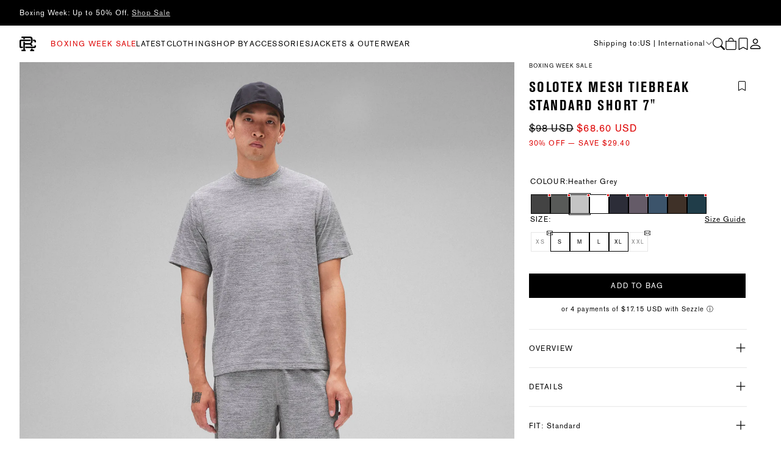

--- FILE ---
content_type: text/html; charset=utf-8
request_url: https://reigningchamp.com/collections/style-ids?filter.p.tag=style-id:5504&section_id=component_style-swatches
body_size: 2748
content:
<div id="shopify-section-component_style-swatches" class="shopify-section"><script id="StyleData">
  {
    {
      collection.products | json;
    }
  }
</script>
<div
    class="product__swatch product__swatch--sale"
    data-color="Heather Black"
    data-swatch="#434343"
    data-group=""
    data-loaded="false"
    data-handle="solotex-mesh-tiebreak-short-7in-heather-black"
    data-variant-image="//reigningchamp.com/cdn/shop/files/FA24_RC-5504_HBLACK_Short_off_1.jpg?v=1735605219&width=720"
    data-image-0="//reigningchamp.com/cdn/shop/files/FA24_RC-5504_HBLACK_Short_off_jp.jpg?v=1728422905&width=720"
    data-image-1="//reigningchamp.com/cdn/shop/files/SS25_RC-5504_HBlack_SHORT_on_1.jpg?v=1735605219&width=720"
    data-featured-image="//reigningchamp.com/cdn/shop/files/FA24_RC-5504_HBLACK_Short_off_1.jpg?v=1735605219&width=720"
    
    
    style="background: linear-gradient(90deg,#434343 0%, #434343 100%)"
  >
    <img src="//reigningchamp.com/cdn/shop/files/FA24_RC-5504_HBLACK_Short_off_1.jpg?v=1735605219&amp;width=540" alt="Solotex Mesh Tiebreak Standard Short 7&quot;" srcset="//reigningchamp.com/cdn/shop/files/FA24_RC-5504_HBLACK_Short_off_1.jpg?v=1735605219&amp;width=360 360w, //reigningchamp.com/cdn/shop/files/FA24_RC-5504_HBLACK_Short_off_1.jpg?v=1735605219&amp;width=540 540w" width="540" height="675" sizes="(min-width: 750px) 25vw, 100vw" class="hidden">

    <template data-media="variant-image">
      <img
        srcset="//reigningchamp.com/cdn/shop/files/FA24_RC-5504_HBLACK_Short_off_1.jpg?v=1735605219&width=360 360w,//reigningchamp.com/cdn/shop/files/FA24_RC-5504_HBLACK_Short_off_1.jpg?v=1735605219&width=540 540w,//reigningchamp.com/cdn/shop/files/FA24_RC-5504_HBLACK_Short_off_1.jpg?v=1735605219&width=720 720w,//reigningchamp.com/cdn/shop/files/FA24_RC-5504_HBLACK_Short_off_1.jpg?v=1735605219&width=900 900w,//reigningchamp.com/cdn/shop/files/FA24_RC-5504_HBLACK_Short_off_1.jpg?v=1735605219 2000w
        "
        src="//reigningchamp.com/cdn/shop/files/FA24_RC-5504_HBLACK_Short_off_1.jpg?v=1735605219&width=540"
        sizes="(min-width: 750px) 25vw, 100vw"
        alt="Solotex Mesh Tiebreak Standard Short 7&quot;"
        class="motion-reduce"
        loading="lazy"
        width="2000"
        height="2500"
      >
    </template><img src="//reigningchamp.com/cdn/shop/files/FA24_RC-5504_HBLACK_Short_off_jp.jpg?v=1728422905&amp;width=540" alt="Solotex Mesh Tiebreak Standard Short 7&quot;" srcset="//reigningchamp.com/cdn/shop/files/FA24_RC-5504_HBLACK_Short_off_jp.jpg?v=1728422905&amp;width=360 360w, //reigningchamp.com/cdn/shop/files/FA24_RC-5504_HBLACK_Short_off_jp.jpg?v=1728422905&amp;width=540 540w" width="540" height="540" sizes="(min-width: 750px) 25vw, 100vw" class="hidden">
<template data-media="0"><img
            srcset="//reigningchamp.com/cdn/shop/files/FA24_RC-5504_HBLACK_Short_off_jp.jpg?v=1728422905&width=360 360w,//reigningchamp.com/cdn/shop/files/FA24_RC-5504_HBLACK_Short_off_jp.jpg?v=1728422905&width=540 540w,//reigningchamp.com/cdn/shop/files/FA24_RC-5504_HBLACK_Short_off_jp.jpg?v=1728422905&width=720 720w,//reigningchamp.com/cdn/shop/files/FA24_RC-5504_HBLACK_Short_off_jp.jpg?v=1728422905&width=900 900w,//reigningchamp.com/cdn/shop/files/FA24_RC-5504_HBLACK_Short_off_jp.jpg?v=1728422905 2048w
            "
            src="//reigningchamp.com/cdn/shop/files/FA24_RC-5504_HBLACK_Short_off_jp.jpg?v=1728422905&width=540"
            sizes="(min-width: 750px) 25vw, 100vw"
            alt="Solotex Mesh Tiebreak Standard Short 7&quot;"
            class="motion-reduce"
            loading="lazy"
            width="2048"
            height="2048"
          ></template><img src="//reigningchamp.com/cdn/shop/files/SS25_RC-5504_HBlack_SHORT_on_1.jpg?v=1735605219&amp;width=540" alt="Solotex Mesh Tiebreak Standard Short 7&quot;" srcset="//reigningchamp.com/cdn/shop/files/SS25_RC-5504_HBlack_SHORT_on_1.jpg?v=1735605219&amp;width=360 360w, //reigningchamp.com/cdn/shop/files/SS25_RC-5504_HBlack_SHORT_on_1.jpg?v=1735605219&amp;width=540 540w" width="540" height="675" sizes="(min-width: 750px) 25vw, 100vw" class="hidden">
<template data-media="1"><img
            srcset="//reigningchamp.com/cdn/shop/files/SS25_RC-5504_HBlack_SHORT_on_1.jpg?v=1735605219&width=360 360w,//reigningchamp.com/cdn/shop/files/SS25_RC-5504_HBlack_SHORT_on_1.jpg?v=1735605219&width=540 540w,//reigningchamp.com/cdn/shop/files/SS25_RC-5504_HBlack_SHORT_on_1.jpg?v=1735605219&width=720 720w,//reigningchamp.com/cdn/shop/files/SS25_RC-5504_HBlack_SHORT_on_1.jpg?v=1735605219&width=900 900w,//reigningchamp.com/cdn/shop/files/SS25_RC-5504_HBlack_SHORT_on_1.jpg?v=1735605219 2000w
            "
            src="//reigningchamp.com/cdn/shop/files/SS25_RC-5504_HBlack_SHORT_on_1.jpg?v=1735605219&width=540"
            sizes="(min-width: 750px) 25vw, 100vw"
            alt="Solotex Mesh Tiebreak Standard Short 7&quot;"
            class="motion-reduce"
            loading="lazy"
            width="2000"
            height="2500"
          ></template><input
      class="product__swatch-radio product__swatch-radio--style visually-hidden"
      type="radio"
      data-product-id="7753701392566"
      data-color="Heather Black"
      data-style="solotex-mesh-tiebreak-short-7in-heather-black"
      id="StyleSwatch-0"
      name="style"
      value="solotex-mesh-tiebreak-short-7in-heather-black"
      
    >
    <label class="product__swatch-label product__swatch-label--style" for="StyleSwatch-0">
      <span class="visually-hidden">Heather Black</span>
    </label>
    <variant-tooltip>
      <span class="body body--small product__swatch-tooltip product__swatch-tooltip--options">
        Heather Black
      </span>
    </variant-tooltip>

    <div class="product__swatch-price" style="display: none;">
      <div
  class="
    price price--on-sale"
>
  <div class="price__container"><div class="price__regular">
        <span class="visually-hidden visually-hidden--inline">Regular price</span>
        <span class="price-item price-item--regular">
          $68.60 USD
        </span>
      </div>
      <div class="price__sale">
          <span class="visually-hidden visually-hidden--inline">Regular price</span>
          <span>
            <s class="price-item price-item--regular">
              
                $98 USD
              
            </s>
          </span><span class="visually-hidden visually-hidden--inline">Sale price</span>
        <span class="price-item price-item--sale price-item--last">
          $68.60 USD(-30%)</span>
      </div>

      <small class="unit-price subtitle subtitle--gray subtitle--small  hidden">
        <span class="visually-hidden">Unit price</span>
        <span class="price-item price-item--last">
          <span></span>
          <span aria-hidden="true">/</span>
          <span class="visually-hidden">&nbsp;per&nbsp;</span>
          <span>
          </span>
        </span>
      </small></div>
</div>

    </div>
  </div>
<div
    class="product__swatch product__swatch--sale"
    data-color="Heather Carbon"
    data-swatch="#585a58"
    data-group=""
    data-loaded="false"
    data-handle="solotex-mesh-tiebreak-standard-short-7-heather-carbon"
    data-variant-image="//reigningchamp.com/cdn/shop/files/SS25_RC-5504_Hcarbon_SHORT_off_1.jpg?v=1737060618&width=720"
    data-image-0="//reigningchamp.com/cdn/shop/files/SS25_RC-5504_Hcarbon_SHORT_off_jp.jpg?v=1737060618&width=720"
    data-image-1="//reigningchamp.com/cdn/shop/files/SS25_RC-5504_Hcarbon_SHORT_on_1.jpg?v=1737060618&width=720"
    data-featured-image="//reigningchamp.com/cdn/shop/files/SS25_RC-5504_Hcarbon_SHORT_off_1.jpg?v=1737060618&width=720"
    
    
    style="background: linear-gradient(90deg,#585A58 0%, #585A58 100%)"
  >
    <img src="//reigningchamp.com/cdn/shop/files/SS25_RC-5504_Hcarbon_SHORT_off_1.jpg?v=1737060618&amp;width=540" alt="Solotex Mesh Tiebreak Standard Short 7&quot;" srcset="//reigningchamp.com/cdn/shop/files/SS25_RC-5504_Hcarbon_SHORT_off_1.jpg?v=1737060618&amp;width=360 360w, //reigningchamp.com/cdn/shop/files/SS25_RC-5504_Hcarbon_SHORT_off_1.jpg?v=1737060618&amp;width=540 540w" width="540" height="675" sizes="(min-width: 750px) 25vw, 100vw" class="hidden">

    <template data-media="variant-image">
      <img
        srcset="//reigningchamp.com/cdn/shop/files/SS25_RC-5504_Hcarbon_SHORT_off_1.jpg?v=1737060618&width=360 360w,//reigningchamp.com/cdn/shop/files/SS25_RC-5504_Hcarbon_SHORT_off_1.jpg?v=1737060618&width=540 540w,//reigningchamp.com/cdn/shop/files/SS25_RC-5504_Hcarbon_SHORT_off_1.jpg?v=1737060618&width=720 720w,//reigningchamp.com/cdn/shop/files/SS25_RC-5504_Hcarbon_SHORT_off_1.jpg?v=1737060618&width=900 900w,//reigningchamp.com/cdn/shop/files/SS25_RC-5504_Hcarbon_SHORT_off_1.jpg?v=1737060618 2000w
        "
        src="//reigningchamp.com/cdn/shop/files/SS25_RC-5504_Hcarbon_SHORT_off_1.jpg?v=1737060618&width=540"
        sizes="(min-width: 750px) 25vw, 100vw"
        alt="Solotex Mesh Tiebreak Standard Short 7&quot;"
        class="motion-reduce"
        loading="lazy"
        width="2000"
        height="2500"
      >
    </template><img src="//reigningchamp.com/cdn/shop/files/SS25_RC-5504_Hcarbon_SHORT_off_jp.jpg?v=1737060618&amp;width=540" alt="Solotex Mesh Tiebreak Standard Short 7&quot;" srcset="//reigningchamp.com/cdn/shop/files/SS25_RC-5504_Hcarbon_SHORT_off_jp.jpg?v=1737060618&amp;width=360 360w, //reigningchamp.com/cdn/shop/files/SS25_RC-5504_Hcarbon_SHORT_off_jp.jpg?v=1737060618&amp;width=540 540w" width="540" height="540" sizes="(min-width: 750px) 25vw, 100vw" class="hidden">
<template data-media="0"><img
            srcset="//reigningchamp.com/cdn/shop/files/SS25_RC-5504_Hcarbon_SHORT_off_jp.jpg?v=1737060618&width=360 360w,//reigningchamp.com/cdn/shop/files/SS25_RC-5504_Hcarbon_SHORT_off_jp.jpg?v=1737060618&width=540 540w,//reigningchamp.com/cdn/shop/files/SS25_RC-5504_Hcarbon_SHORT_off_jp.jpg?v=1737060618&width=720 720w,//reigningchamp.com/cdn/shop/files/SS25_RC-5504_Hcarbon_SHORT_off_jp.jpg?v=1737060618&width=900 900w,//reigningchamp.com/cdn/shop/files/SS25_RC-5504_Hcarbon_SHORT_off_jp.jpg?v=1737060618 2048w
            "
            src="//reigningchamp.com/cdn/shop/files/SS25_RC-5504_Hcarbon_SHORT_off_jp.jpg?v=1737060618&width=540"
            sizes="(min-width: 750px) 25vw, 100vw"
            alt="Solotex Mesh Tiebreak Standard Short 7&quot;"
            class="motion-reduce"
            loading="lazy"
            width="2048"
            height="2048"
          ></template><img src="//reigningchamp.com/cdn/shop/files/SS25_RC-5504_Hcarbon_SHORT_on_1.jpg?v=1737060618&amp;width=540" alt="Solotex Mesh Tiebreak Standard Short 7&quot;" srcset="//reigningchamp.com/cdn/shop/files/SS25_RC-5504_Hcarbon_SHORT_on_1.jpg?v=1737060618&amp;width=360 360w, //reigningchamp.com/cdn/shop/files/SS25_RC-5504_Hcarbon_SHORT_on_1.jpg?v=1737060618&amp;width=540 540w" width="540" height="675" sizes="(min-width: 750px) 25vw, 100vw" class="hidden">
<template data-media="1"><img
            srcset="//reigningchamp.com/cdn/shop/files/SS25_RC-5504_Hcarbon_SHORT_on_1.jpg?v=1737060618&width=360 360w,//reigningchamp.com/cdn/shop/files/SS25_RC-5504_Hcarbon_SHORT_on_1.jpg?v=1737060618&width=540 540w,//reigningchamp.com/cdn/shop/files/SS25_RC-5504_Hcarbon_SHORT_on_1.jpg?v=1737060618&width=720 720w,//reigningchamp.com/cdn/shop/files/SS25_RC-5504_Hcarbon_SHORT_on_1.jpg?v=1737060618&width=900 900w,//reigningchamp.com/cdn/shop/files/SS25_RC-5504_Hcarbon_SHORT_on_1.jpg?v=1737060618 2000w
            "
            src="//reigningchamp.com/cdn/shop/files/SS25_RC-5504_Hcarbon_SHORT_on_1.jpg?v=1737060618&width=540"
            sizes="(min-width: 750px) 25vw, 100vw"
            alt="Solotex Mesh Tiebreak Standard Short 7&quot;"
            class="motion-reduce"
            loading="lazy"
            width="2000"
            height="2500"
          ></template><input
      class="product__swatch-radio product__swatch-radio--style visually-hidden"
      type="radio"
      data-product-id="8127400870070"
      data-color="Heather Carbon"
      data-style="solotex-mesh-tiebreak-standard-short-7-heather-carbon"
      id="StyleSwatch-1"
      name="style"
      value="solotex-mesh-tiebreak-standard-short-7-heather-carbon"
      
    >
    <label class="product__swatch-label product__swatch-label--style" for="StyleSwatch-1">
      <span class="visually-hidden">Heather Carbon</span>
    </label>
    <variant-tooltip>
      <span class="body body--small product__swatch-tooltip product__swatch-tooltip--options">
        Heather Carbon
      </span>
    </variant-tooltip>

    <div class="product__swatch-price" style="display: none;">
      <div
  class="
    price price--on-sale"
>
  <div class="price__container"><div class="price__regular">
        <span class="visually-hidden visually-hidden--inline">Regular price</span>
        <span class="price-item price-item--regular">
          $68.60 USD
        </span>
      </div>
      <div class="price__sale">
          <span class="visually-hidden visually-hidden--inline">Regular price</span>
          <span>
            <s class="price-item price-item--regular">
              
                $98 USD
              
            </s>
          </span><span class="visually-hidden visually-hidden--inline">Sale price</span>
        <span class="price-item price-item--sale price-item--last">
          $68.60 USD(-30%)</span>
      </div>

      <small class="unit-price subtitle subtitle--gray subtitle--small  hidden">
        <span class="visually-hidden">Unit price</span>
        <span class="price-item price-item--last">
          <span></span>
          <span aria-hidden="true">/</span>
          <span class="visually-hidden">&nbsp;per&nbsp;</span>
          <span>
          </span>
        </span>
      </small></div>
</div>

    </div>
  </div>
<div
    class="product__swatch product__swatch--sale"
    data-color="Heather Grey"
    data-swatch="#c4c4c4"
    data-group=""
    data-loaded="false"
    data-handle="solotex-mesh-tiebreak-short-7in-heather-grey"
    data-variant-image="//reigningchamp.com/cdn/shop/files/FA24_RC-5504_HGREY_Short_off_1.jpg?v=1725039805&width=720"
    data-image-0="//reigningchamp.com/cdn/shop/files/FA24_RC-5504_HGREY_Short_off_jp.jpg?v=1725039805&width=720"
    data-image-1="//reigningchamp.com/cdn/shop/files/FA24_RC-5504_HGREY_Short_on_1.jpg?v=1725039805&width=720"
    data-featured-image="//reigningchamp.com/cdn/shop/files/FA24_RC-5504_HGREY_Short_off_1.jpg?v=1725039805&width=720"
    
    
    style="background: linear-gradient(90deg,#C4C4C4 0%, #C4C4C4 100%)"
  >
    <img src="//reigningchamp.com/cdn/shop/files/FA24_RC-5504_HGREY_Short_off_1.jpg?v=1725039805&amp;width=540" alt="Solotex Mesh Tiebreak Standard Short 7&quot;" srcset="//reigningchamp.com/cdn/shop/files/FA24_RC-5504_HGREY_Short_off_1.jpg?v=1725039805&amp;width=360 360w, //reigningchamp.com/cdn/shop/files/FA24_RC-5504_HGREY_Short_off_1.jpg?v=1725039805&amp;width=540 540w" width="540" height="675" sizes="(min-width: 750px) 25vw, 100vw" class="hidden">

    <template data-media="variant-image">
      <img
        srcset="//reigningchamp.com/cdn/shop/files/FA24_RC-5504_HGREY_Short_off_1.jpg?v=1725039805&width=360 360w,//reigningchamp.com/cdn/shop/files/FA24_RC-5504_HGREY_Short_off_1.jpg?v=1725039805&width=540 540w,//reigningchamp.com/cdn/shop/files/FA24_RC-5504_HGREY_Short_off_1.jpg?v=1725039805&width=720 720w,//reigningchamp.com/cdn/shop/files/FA24_RC-5504_HGREY_Short_off_1.jpg?v=1725039805&width=900 900w,//reigningchamp.com/cdn/shop/files/FA24_RC-5504_HGREY_Short_off_1.jpg?v=1725039805 2000w
        "
        src="//reigningchamp.com/cdn/shop/files/FA24_RC-5504_HGREY_Short_off_1.jpg?v=1725039805&width=540"
        sizes="(min-width: 750px) 25vw, 100vw"
        alt="Solotex Mesh Tiebreak Standard Short 7&quot;"
        class="motion-reduce"
        loading="lazy"
        width="2000"
        height="2500"
      >
    </template><img src="//reigningchamp.com/cdn/shop/files/FA24_RC-5504_HGREY_Short_off_jp.jpg?v=1725039805&amp;width=540" alt="Solotex Mesh Tiebreak Standard Short 7&quot;" srcset="//reigningchamp.com/cdn/shop/files/FA24_RC-5504_HGREY_Short_off_jp.jpg?v=1725039805&amp;width=360 360w, //reigningchamp.com/cdn/shop/files/FA24_RC-5504_HGREY_Short_off_jp.jpg?v=1725039805&amp;width=540 540w" width="540" height="540" sizes="(min-width: 750px) 25vw, 100vw" class="hidden">
<template data-media="0"><img
            srcset="//reigningchamp.com/cdn/shop/files/FA24_RC-5504_HGREY_Short_off_jp.jpg?v=1725039805&width=360 360w,//reigningchamp.com/cdn/shop/files/FA24_RC-5504_HGREY_Short_off_jp.jpg?v=1725039805&width=540 540w,//reigningchamp.com/cdn/shop/files/FA24_RC-5504_HGREY_Short_off_jp.jpg?v=1725039805&width=720 720w,//reigningchamp.com/cdn/shop/files/FA24_RC-5504_HGREY_Short_off_jp.jpg?v=1725039805&width=900 900w,//reigningchamp.com/cdn/shop/files/FA24_RC-5504_HGREY_Short_off_jp.jpg?v=1725039805 2048w
            "
            src="//reigningchamp.com/cdn/shop/files/FA24_RC-5504_HGREY_Short_off_jp.jpg?v=1725039805&width=540"
            sizes="(min-width: 750px) 25vw, 100vw"
            alt="Solotex Mesh Tiebreak Standard Short 7&quot;"
            class="motion-reduce"
            loading="lazy"
            width="2048"
            height="2048"
          ></template><img src="//reigningchamp.com/cdn/shop/files/FA24_RC-5504_HGREY_Short_on_1.jpg?v=1725039805&amp;width=540" alt="Solotex Mesh Tiebreak Standard Short 7&quot;" srcset="//reigningchamp.com/cdn/shop/files/FA24_RC-5504_HGREY_Short_on_1.jpg?v=1725039805&amp;width=360 360w, //reigningchamp.com/cdn/shop/files/FA24_RC-5504_HGREY_Short_on_1.jpg?v=1725039805&amp;width=540 540w" width="540" height="675" sizes="(min-width: 750px) 25vw, 100vw" class="hidden">
<template data-media="1"><img
            srcset="//reigningchamp.com/cdn/shop/files/FA24_RC-5504_HGREY_Short_on_1.jpg?v=1725039805&width=360 360w,//reigningchamp.com/cdn/shop/files/FA24_RC-5504_HGREY_Short_on_1.jpg?v=1725039805&width=540 540w,//reigningchamp.com/cdn/shop/files/FA24_RC-5504_HGREY_Short_on_1.jpg?v=1725039805&width=720 720w,//reigningchamp.com/cdn/shop/files/FA24_RC-5504_HGREY_Short_on_1.jpg?v=1725039805&width=900 900w,//reigningchamp.com/cdn/shop/files/FA24_RC-5504_HGREY_Short_on_1.jpg?v=1725039805 2000w
            "
            src="//reigningchamp.com/cdn/shop/files/FA24_RC-5504_HGREY_Short_on_1.jpg?v=1725039805&width=540"
            sizes="(min-width: 750px) 25vw, 100vw"
            alt="Solotex Mesh Tiebreak Standard Short 7&quot;"
            class="motion-reduce"
            loading="lazy"
            width="2000"
            height="2500"
          ></template><input
      class="product__swatch-radio product__swatch-radio--style visually-hidden"
      type="radio"
      data-product-id="7753700573366"
      data-color="Heather Grey"
      data-style="solotex-mesh-tiebreak-short-7in-heather-grey"
      id="StyleSwatch-2"
      name="style"
      value="solotex-mesh-tiebreak-short-7in-heather-grey"
      
    >
    <label class="product__swatch-label product__swatch-label--style" for="StyleSwatch-2">
      <span class="visually-hidden">Heather Grey</span>
    </label>
    <variant-tooltip>
      <span class="body body--small product__swatch-tooltip product__swatch-tooltip--options">
        Heather Grey
      </span>
    </variant-tooltip>

    <div class="product__swatch-price" style="display: none;">
      <div
  class="
    price price--on-sale"
>
  <div class="price__container"><div class="price__regular">
        <span class="visually-hidden visually-hidden--inline">Regular price</span>
        <span class="price-item price-item--regular">
          $68.60 USD
        </span>
      </div>
      <div class="price__sale">
          <span class="visually-hidden visually-hidden--inline">Regular price</span>
          <span>
            <s class="price-item price-item--regular">
              
                $98 USD
              
            </s>
          </span><span class="visually-hidden visually-hidden--inline">Sale price</span>
        <span class="price-item price-item--sale price-item--last">
          $68.60 USD(-30%)</span>
      </div>

      <small class="unit-price subtitle subtitle--gray subtitle--small  hidden">
        <span class="visually-hidden">Unit price</span>
        <span class="price-item price-item--last">
          <span></span>
          <span aria-hidden="true">/</span>
          <span class="visually-hidden">&nbsp;per&nbsp;</span>
          <span>
          </span>
        </span>
      </small></div>
</div>

    </div>
  </div>
<div
    class="product__swatch product__swatch--sale"
    data-color="White"
    data-swatch="#ffffff"
    data-group=""
    data-loaded="false"
    data-handle="solotex-mesh-tiebreak-short-7in-white"
    data-variant-image="//reigningchamp.com/cdn/shop/files/FA24_RC-5504_WHITE_Short_off_1.jpg?v=1722644007&width=720"
    data-image-0="//reigningchamp.com/cdn/shop/files/FA24_RC-5504_WHITE_Short_off_jp.jpg?v=1722644006&width=720"
    data-image-1="//reigningchamp.com/cdn/shop/files/FA24_RC-5504_WHITE_Short_on_1.jpg?v=1722644006&width=720"
    data-featured-image="//reigningchamp.com/cdn/shop/files/FA24_RC-5504_WHITE_Short_off_1.jpg?v=1722644007&width=720"
    
    
    style="background: linear-gradient(90deg,#FFFFFF 0%, #FFFFFF 100%)"
  >
    <img src="//reigningchamp.com/cdn/shop/files/FA24_RC-5504_WHITE_Short_off_1.jpg?v=1722644007&amp;width=540" alt="Solotex Mesh Tiebreak Standard Short 7&quot;" srcset="//reigningchamp.com/cdn/shop/files/FA24_RC-5504_WHITE_Short_off_1.jpg?v=1722644007&amp;width=360 360w, //reigningchamp.com/cdn/shop/files/FA24_RC-5504_WHITE_Short_off_1.jpg?v=1722644007&amp;width=540 540w" width="540" height="675" sizes="(min-width: 750px) 25vw, 100vw" class="hidden">

    <template data-media="variant-image">
      <img
        srcset="//reigningchamp.com/cdn/shop/files/FA24_RC-5504_WHITE_Short_off_1.jpg?v=1722644007&width=360 360w,//reigningchamp.com/cdn/shop/files/FA24_RC-5504_WHITE_Short_off_1.jpg?v=1722644007&width=540 540w,//reigningchamp.com/cdn/shop/files/FA24_RC-5504_WHITE_Short_off_1.jpg?v=1722644007&width=720 720w,//reigningchamp.com/cdn/shop/files/FA24_RC-5504_WHITE_Short_off_1.jpg?v=1722644007&width=900 900w,//reigningchamp.com/cdn/shop/files/FA24_RC-5504_WHITE_Short_off_1.jpg?v=1722644007 2000w
        "
        src="//reigningchamp.com/cdn/shop/files/FA24_RC-5504_WHITE_Short_off_1.jpg?v=1722644007&width=540"
        sizes="(min-width: 750px) 25vw, 100vw"
        alt="Solotex Mesh Tiebreak Standard Short 7&quot;"
        class="motion-reduce"
        loading="lazy"
        width="2000"
        height="2500"
      >
    </template><img src="//reigningchamp.com/cdn/shop/files/FA24_RC-5504_WHITE_Short_off_jp.jpg?v=1722644006&amp;width=540" alt="Solotex Mesh Tiebreak Standard Short 7&quot;" srcset="//reigningchamp.com/cdn/shop/files/FA24_RC-5504_WHITE_Short_off_jp.jpg?v=1722644006&amp;width=360 360w, //reigningchamp.com/cdn/shop/files/FA24_RC-5504_WHITE_Short_off_jp.jpg?v=1722644006&amp;width=540 540w" width="540" height="540" sizes="(min-width: 750px) 25vw, 100vw" class="hidden">
<template data-media="0"><img
            srcset="//reigningchamp.com/cdn/shop/files/FA24_RC-5504_WHITE_Short_off_jp.jpg?v=1722644006&width=360 360w,//reigningchamp.com/cdn/shop/files/FA24_RC-5504_WHITE_Short_off_jp.jpg?v=1722644006&width=540 540w,//reigningchamp.com/cdn/shop/files/FA24_RC-5504_WHITE_Short_off_jp.jpg?v=1722644006&width=720 720w,//reigningchamp.com/cdn/shop/files/FA24_RC-5504_WHITE_Short_off_jp.jpg?v=1722644006&width=900 900w,//reigningchamp.com/cdn/shop/files/FA24_RC-5504_WHITE_Short_off_jp.jpg?v=1722644006 2048w
            "
            src="//reigningchamp.com/cdn/shop/files/FA24_RC-5504_WHITE_Short_off_jp.jpg?v=1722644006&width=540"
            sizes="(min-width: 750px) 25vw, 100vw"
            alt="Solotex Mesh Tiebreak Standard Short 7&quot;"
            class="motion-reduce"
            loading="lazy"
            width="2048"
            height="2048"
          ></template><img src="//reigningchamp.com/cdn/shop/files/FA24_RC-5504_WHITE_Short_on_1.jpg?v=1722644006&amp;width=540" alt="Solotex Mesh Tiebreak Standard Short 7&quot;" srcset="//reigningchamp.com/cdn/shop/files/FA24_RC-5504_WHITE_Short_on_1.jpg?v=1722644006&amp;width=360 360w, //reigningchamp.com/cdn/shop/files/FA24_RC-5504_WHITE_Short_on_1.jpg?v=1722644006&amp;width=540 540w" width="540" height="675" sizes="(min-width: 750px) 25vw, 100vw" class="hidden">
<template data-media="1"><img
            srcset="//reigningchamp.com/cdn/shop/files/FA24_RC-5504_WHITE_Short_on_1.jpg?v=1722644006&width=360 360w,//reigningchamp.com/cdn/shop/files/FA24_RC-5504_WHITE_Short_on_1.jpg?v=1722644006&width=540 540w,//reigningchamp.com/cdn/shop/files/FA24_RC-5504_WHITE_Short_on_1.jpg?v=1722644006&width=720 720w,//reigningchamp.com/cdn/shop/files/FA24_RC-5504_WHITE_Short_on_1.jpg?v=1722644006&width=900 900w,//reigningchamp.com/cdn/shop/files/FA24_RC-5504_WHITE_Short_on_1.jpg?v=1722644006 2000w
            "
            src="//reigningchamp.com/cdn/shop/files/FA24_RC-5504_WHITE_Short_on_1.jpg?v=1722644006&width=540"
            sizes="(min-width: 750px) 25vw, 100vw"
            alt="Solotex Mesh Tiebreak Standard Short 7&quot;"
            class="motion-reduce"
            loading="lazy"
            width="2000"
            height="2500"
          ></template><input
      class="product__swatch-radio product__swatch-radio--style visually-hidden"
      type="radio"
      data-product-id="7753700999350"
      data-color="White"
      data-style="solotex-mesh-tiebreak-short-7in-white"
      id="StyleSwatch-3"
      name="style"
      value="solotex-mesh-tiebreak-short-7in-white"
      
    >
    <label class="product__swatch-label product__swatch-label--style" for="StyleSwatch-3">
      <span class="visually-hidden">White</span>
    </label>
    <variant-tooltip>
      <span class="body body--small product__swatch-tooltip product__swatch-tooltip--options">
        White
      </span>
    </variant-tooltip>

    <div class="product__swatch-price" style="display: none;">
      <div
  class="
    price price--on-sale"
>
  <div class="price__container"><div class="price__regular">
        <span class="visually-hidden visually-hidden--inline">Regular price</span>
        <span class="price-item price-item--regular">
          $68.60 USD
        </span>
      </div>
      <div class="price__sale">
          <span class="visually-hidden visually-hidden--inline">Regular price</span>
          <span>
            <s class="price-item price-item--regular">
              
                $98 USD
              
            </s>
          </span><span class="visually-hidden visually-hidden--inline">Sale price</span>
        <span class="price-item price-item--sale price-item--last">
          $68.60 USD(-30%)</span>
      </div>

      <small class="unit-price subtitle subtitle--gray subtitle--small  hidden">
        <span class="visually-hidden">Unit price</span>
        <span class="price-item price-item--last">
          <span></span>
          <span aria-hidden="true">/</span>
          <span class="visually-hidden">&nbsp;per&nbsp;</span>
          <span>
          </span>
        </span>
      </small></div>
</div>

    </div>
  </div>
<div
    class="product__swatch product__swatch--sale"
    data-color="Navy"
    data-swatch="#2c2d38"
    data-group=""
    data-loaded="false"
    data-handle="solotex-mesh-tiebreak-short-7in-navy"
    data-variant-image="//reigningchamp.com/cdn/shop/files/FA24_RC-5504_NAVY_Short_off_1.jpg?v=1722643901&width=720"
    data-image-0="//reigningchamp.com/cdn/shop/files/FA24_RC-5504_NAVY_Short_off_jp.jpg?v=1722643901&width=720"
    data-image-1="//reigningchamp.com/cdn/shop/files/FA24_RC-5504_NAVY_Short_on_1.jpg?v=1722643901&width=720"
    data-featured-image="//reigningchamp.com/cdn/shop/files/FA24_RC-5504_NAVY_Short_off_1.jpg?v=1722643901&width=720"
    
    
    style="background: linear-gradient(90deg,#2C2D38 0%, #2C2D38 100%)"
  >
    <img src="//reigningchamp.com/cdn/shop/files/FA24_RC-5504_NAVY_Short_off_1.jpg?v=1722643901&amp;width=540" alt="Solotex Mesh Tiebreak Standard Short 7&quot;" srcset="//reigningchamp.com/cdn/shop/files/FA24_RC-5504_NAVY_Short_off_1.jpg?v=1722643901&amp;width=360 360w, //reigningchamp.com/cdn/shop/files/FA24_RC-5504_NAVY_Short_off_1.jpg?v=1722643901&amp;width=540 540w" width="540" height="675" sizes="(min-width: 750px) 25vw, 100vw" class="hidden">

    <template data-media="variant-image">
      <img
        srcset="//reigningchamp.com/cdn/shop/files/FA24_RC-5504_NAVY_Short_off_1.jpg?v=1722643901&width=360 360w,//reigningchamp.com/cdn/shop/files/FA24_RC-5504_NAVY_Short_off_1.jpg?v=1722643901&width=540 540w,//reigningchamp.com/cdn/shop/files/FA24_RC-5504_NAVY_Short_off_1.jpg?v=1722643901&width=720 720w,//reigningchamp.com/cdn/shop/files/FA24_RC-5504_NAVY_Short_off_1.jpg?v=1722643901&width=900 900w,//reigningchamp.com/cdn/shop/files/FA24_RC-5504_NAVY_Short_off_1.jpg?v=1722643901 2000w
        "
        src="//reigningchamp.com/cdn/shop/files/FA24_RC-5504_NAVY_Short_off_1.jpg?v=1722643901&width=540"
        sizes="(min-width: 750px) 25vw, 100vw"
        alt="Solotex Mesh Tiebreak Standard Short 7&quot;"
        class="motion-reduce"
        loading="lazy"
        width="2000"
        height="2500"
      >
    </template><img src="//reigningchamp.com/cdn/shop/files/FA24_RC-5504_NAVY_Short_off_jp.jpg?v=1722643901&amp;width=540" alt="Solotex Mesh Tiebreak Standard Short 7&quot;" srcset="//reigningchamp.com/cdn/shop/files/FA24_RC-5504_NAVY_Short_off_jp.jpg?v=1722643901&amp;width=360 360w, //reigningchamp.com/cdn/shop/files/FA24_RC-5504_NAVY_Short_off_jp.jpg?v=1722643901&amp;width=540 540w" width="540" height="540" sizes="(min-width: 750px) 25vw, 100vw" class="hidden">
<template data-media="0"><img
            srcset="//reigningchamp.com/cdn/shop/files/FA24_RC-5504_NAVY_Short_off_jp.jpg?v=1722643901&width=360 360w,//reigningchamp.com/cdn/shop/files/FA24_RC-5504_NAVY_Short_off_jp.jpg?v=1722643901&width=540 540w,//reigningchamp.com/cdn/shop/files/FA24_RC-5504_NAVY_Short_off_jp.jpg?v=1722643901&width=720 720w,//reigningchamp.com/cdn/shop/files/FA24_RC-5504_NAVY_Short_off_jp.jpg?v=1722643901&width=900 900w,//reigningchamp.com/cdn/shop/files/FA24_RC-5504_NAVY_Short_off_jp.jpg?v=1722643901 2048w
            "
            src="//reigningchamp.com/cdn/shop/files/FA24_RC-5504_NAVY_Short_off_jp.jpg?v=1722643901&width=540"
            sizes="(min-width: 750px) 25vw, 100vw"
            alt="Solotex Mesh Tiebreak Standard Short 7&quot;"
            class="motion-reduce"
            loading="lazy"
            width="2048"
            height="2048"
          ></template><img src="//reigningchamp.com/cdn/shop/files/FA24_RC-5504_NAVY_Short_on_1.jpg?v=1722643901&amp;width=540" alt="Solotex Mesh Tiebreak Standard Short 7&quot;" srcset="//reigningchamp.com/cdn/shop/files/FA24_RC-5504_NAVY_Short_on_1.jpg?v=1722643901&amp;width=360 360w, //reigningchamp.com/cdn/shop/files/FA24_RC-5504_NAVY_Short_on_1.jpg?v=1722643901&amp;width=540 540w" width="540" height="675" sizes="(min-width: 750px) 25vw, 100vw" class="hidden">
<template data-media="1"><img
            srcset="//reigningchamp.com/cdn/shop/files/FA24_RC-5504_NAVY_Short_on_1.jpg?v=1722643901&width=360 360w,//reigningchamp.com/cdn/shop/files/FA24_RC-5504_NAVY_Short_on_1.jpg?v=1722643901&width=540 540w,//reigningchamp.com/cdn/shop/files/FA24_RC-5504_NAVY_Short_on_1.jpg?v=1722643901&width=720 720w,//reigningchamp.com/cdn/shop/files/FA24_RC-5504_NAVY_Short_on_1.jpg?v=1722643901&width=900 900w,//reigningchamp.com/cdn/shop/files/FA24_RC-5504_NAVY_Short_on_1.jpg?v=1722643901 2000w
            "
            src="//reigningchamp.com/cdn/shop/files/FA24_RC-5504_NAVY_Short_on_1.jpg?v=1722643901&width=540"
            sizes="(min-width: 750px) 25vw, 100vw"
            alt="Solotex Mesh Tiebreak Standard Short 7&quot;"
            class="motion-reduce"
            loading="lazy"
            width="2000"
            height="2500"
          ></template><input
      class="product__swatch-radio product__swatch-radio--style visually-hidden"
      type="radio"
      data-product-id="7753700442294"
      data-color="Navy"
      data-style="solotex-mesh-tiebreak-short-7in-navy"
      id="StyleSwatch-4"
      name="style"
      value="solotex-mesh-tiebreak-short-7in-navy"
      
    >
    <label class="product__swatch-label product__swatch-label--style" for="StyleSwatch-4">
      <span class="visually-hidden">Navy</span>
    </label>
    <variant-tooltip>
      <span class="body body--small product__swatch-tooltip product__swatch-tooltip--options">
        Navy
      </span>
    </variant-tooltip>

    <div class="product__swatch-price" style="display: none;">
      <div
  class="
    price price--on-sale"
>
  <div class="price__container"><div class="price__regular">
        <span class="visually-hidden visually-hidden--inline">Regular price</span>
        <span class="price-item price-item--regular">
          $68.60 USD
        </span>
      </div>
      <div class="price__sale">
          <span class="visually-hidden visually-hidden--inline">Regular price</span>
          <span>
            <s class="price-item price-item--regular">
              
                $98 USD
              
            </s>
          </span><span class="visually-hidden visually-hidden--inline">Sale price</span>
        <span class="price-item price-item--sale price-item--last">
          $68.60 USD(-30%)</span>
      </div>

      <small class="unit-price subtitle subtitle--gray subtitle--small  hidden">
        <span class="visually-hidden">Unit price</span>
        <span class="price-item price-item--last">
          <span></span>
          <span aria-hidden="true">/</span>
          <span class="visually-hidden">&nbsp;per&nbsp;</span>
          <span>
          </span>
        </span>
      </small></div>
</div>

    </div>
  </div>
<div
    class="product__swatch product__swatch--sale"
    data-color="Mauve"
    data-swatch="#655b68"
    data-group=""
    data-loaded="false"
    data-handle="solotex-mesh-tiebreak-standard-short-7-mauve"
    data-variant-image="//reigningchamp.com/cdn/shop/files/SS25_RC-5504_Mauve_Short_off_1.jpg?v=1745442574&width=720"
    data-image-0="//reigningchamp.com/cdn/shop/files/SS25_RC-5504_Mauve_Short_off_jp.jpg?v=1745442574&width=720"
    data-image-1="//reigningchamp.com/cdn/shop/files/SS25_RC-5504_Mauve_Short_on_1.jpg?v=1745442574&width=720"
    data-featured-image="//reigningchamp.com/cdn/shop/files/SS25_RC-5504_Mauve_Short_off_1.jpg?v=1745442574&width=720"
    
    
    style="background: linear-gradient(90deg,#655B68 0%, #655B68 100%)"
  >
    <img src="//reigningchamp.com/cdn/shop/files/SS25_RC-5504_Mauve_Short_off_1.jpg?v=1745442574&amp;width=540" alt="Solotex Mesh Tiebreak Standard Short 7&quot;" srcset="//reigningchamp.com/cdn/shop/files/SS25_RC-5504_Mauve_Short_off_1.jpg?v=1745442574&amp;width=360 360w, //reigningchamp.com/cdn/shop/files/SS25_RC-5504_Mauve_Short_off_1.jpg?v=1745442574&amp;width=540 540w" width="540" height="675" sizes="(min-width: 750px) 25vw, 100vw" class="hidden">

    <template data-media="variant-image">
      <img
        srcset="//reigningchamp.com/cdn/shop/files/SS25_RC-5504_Mauve_Short_off_1.jpg?v=1745442574&width=360 360w,//reigningchamp.com/cdn/shop/files/SS25_RC-5504_Mauve_Short_off_1.jpg?v=1745442574&width=540 540w,//reigningchamp.com/cdn/shop/files/SS25_RC-5504_Mauve_Short_off_1.jpg?v=1745442574&width=720 720w,//reigningchamp.com/cdn/shop/files/SS25_RC-5504_Mauve_Short_off_1.jpg?v=1745442574&width=900 900w,//reigningchamp.com/cdn/shop/files/SS25_RC-5504_Mauve_Short_off_1.jpg?v=1745442574 2000w
        "
        src="//reigningchamp.com/cdn/shop/files/SS25_RC-5504_Mauve_Short_off_1.jpg?v=1745442574&width=540"
        sizes="(min-width: 750px) 25vw, 100vw"
        alt="Solotex Mesh Tiebreak Standard Short 7&quot;"
        class="motion-reduce"
        loading="lazy"
        width="2000"
        height="2500"
      >
    </template><img src="//reigningchamp.com/cdn/shop/files/SS25_RC-5504_Mauve_Short_off_jp.jpg?v=1745442574&amp;width=540" alt="Solotex Mesh Tiebreak Standard Short 7&quot;" srcset="//reigningchamp.com/cdn/shop/files/SS25_RC-5504_Mauve_Short_off_jp.jpg?v=1745442574&amp;width=360 360w, //reigningchamp.com/cdn/shop/files/SS25_RC-5504_Mauve_Short_off_jp.jpg?v=1745442574&amp;width=540 540w" width="540" height="540" sizes="(min-width: 750px) 25vw, 100vw" class="hidden">
<template data-media="0"><img
            srcset="//reigningchamp.com/cdn/shop/files/SS25_RC-5504_Mauve_Short_off_jp.jpg?v=1745442574&width=360 360w,//reigningchamp.com/cdn/shop/files/SS25_RC-5504_Mauve_Short_off_jp.jpg?v=1745442574&width=540 540w,//reigningchamp.com/cdn/shop/files/SS25_RC-5504_Mauve_Short_off_jp.jpg?v=1745442574&width=720 720w,//reigningchamp.com/cdn/shop/files/SS25_RC-5504_Mauve_Short_off_jp.jpg?v=1745442574&width=900 900w,//reigningchamp.com/cdn/shop/files/SS25_RC-5504_Mauve_Short_off_jp.jpg?v=1745442574 2048w
            "
            src="//reigningchamp.com/cdn/shop/files/SS25_RC-5504_Mauve_Short_off_jp.jpg?v=1745442574&width=540"
            sizes="(min-width: 750px) 25vw, 100vw"
            alt="Solotex Mesh Tiebreak Standard Short 7&quot;"
            class="motion-reduce"
            loading="lazy"
            width="2048"
            height="2048"
          ></template><img src="//reigningchamp.com/cdn/shop/files/SS25_RC-5504_Mauve_Short_on_1.jpg?v=1745442574&amp;width=540" alt="Solotex Mesh Tiebreak Standard Short 7&quot;" srcset="//reigningchamp.com/cdn/shop/files/SS25_RC-5504_Mauve_Short_on_1.jpg?v=1745442574&amp;width=360 360w, //reigningchamp.com/cdn/shop/files/SS25_RC-5504_Mauve_Short_on_1.jpg?v=1745442574&amp;width=540 540w" width="540" height="675" sizes="(min-width: 750px) 25vw, 100vw" class="hidden">
<template data-media="1"><img
            srcset="//reigningchamp.com/cdn/shop/files/SS25_RC-5504_Mauve_Short_on_1.jpg?v=1745442574&width=360 360w,//reigningchamp.com/cdn/shop/files/SS25_RC-5504_Mauve_Short_on_1.jpg?v=1745442574&width=540 540w,//reigningchamp.com/cdn/shop/files/SS25_RC-5504_Mauve_Short_on_1.jpg?v=1745442574&width=720 720w,//reigningchamp.com/cdn/shop/files/SS25_RC-5504_Mauve_Short_on_1.jpg?v=1745442574&width=900 900w,//reigningchamp.com/cdn/shop/files/SS25_RC-5504_Mauve_Short_on_1.jpg?v=1745442574 2000w
            "
            src="//reigningchamp.com/cdn/shop/files/SS25_RC-5504_Mauve_Short_on_1.jpg?v=1745442574&width=540"
            sizes="(min-width: 750px) 25vw, 100vw"
            alt="Solotex Mesh Tiebreak Standard Short 7&quot;"
            class="motion-reduce"
            loading="lazy"
            width="2000"
            height="2500"
          ></template><input
      class="product__swatch-radio product__swatch-radio--style visually-hidden"
      type="radio"
      data-product-id="8164299440310"
      data-color="Mauve"
      data-style="solotex-mesh-tiebreak-standard-short-7-mauve"
      id="StyleSwatch-5"
      name="style"
      value="solotex-mesh-tiebreak-standard-short-7-mauve"
      
    >
    <label class="product__swatch-label product__swatch-label--style" for="StyleSwatch-5">
      <span class="visually-hidden">Mauve</span>
    </label>
    <variant-tooltip>
      <span class="body body--small product__swatch-tooltip product__swatch-tooltip--options">
        Mauve
      </span>
    </variant-tooltip>

    <div class="product__swatch-price" style="display: none;">
      <div
  class="
    price price--on-sale"
>
  <div class="price__container"><div class="price__regular">
        <span class="visually-hidden visually-hidden--inline">Regular price</span>
        <span class="price-item price-item--regular">
          $68.60 USD
        </span>
      </div>
      <div class="price__sale">
          <span class="visually-hidden visually-hidden--inline">Regular price</span>
          <span>
            <s class="price-item price-item--regular">
              
                $98 USD
              
            </s>
          </span><span class="visually-hidden visually-hidden--inline">Sale price</span>
        <span class="price-item price-item--sale price-item--last">
          $68.60 USD(-30%)</span>
      </div>

      <small class="unit-price subtitle subtitle--gray subtitle--small  hidden">
        <span class="visually-hidden">Unit price</span>
        <span class="price-item price-item--last">
          <span></span>
          <span aria-hidden="true">/</span>
          <span class="visually-hidden">&nbsp;per&nbsp;</span>
          <span>
          </span>
        </span>
      </small></div>
</div>

    </div>
  </div>
<div
    class="product__swatch product__swatch--sale"
    data-color="Airforce Blue"
    data-swatch="#3c546b"
    data-group=""
    data-loaded="false"
    data-handle="solotex-mesh-tiebreak-standard-short-7-airforce-blue"
    data-variant-image="//reigningchamp.com/cdn/shop/files/SS25_RC-5504_AirforceBlue_Short_off_1.jpg?v=1745442574&width=720"
    data-image-0="//reigningchamp.com/cdn/shop/files/SS25_RC-5504_AirforceBlue_Short_off_jp.jpg?v=1745442574&width=720"
    data-image-1="//reigningchamp.com/cdn/shop/files/SS25_RC-5504_AirforceBlue_Short_on_1.jpg?v=1745442574&width=720"
    data-featured-image="//reigningchamp.com/cdn/shop/files/SS25_RC-5504_AirforceBlue_Short_off_1.jpg?v=1745442574&width=720"
    
    
    style="background: linear-gradient(90deg,#3C546B 0%, #3C546B 100%)"
  >
    <img src="//reigningchamp.com/cdn/shop/files/SS25_RC-5504_AirforceBlue_Short_off_1.jpg?v=1745442574&amp;width=540" alt="Solotex Mesh Tiebreak Standard Short 7&quot;" srcset="//reigningchamp.com/cdn/shop/files/SS25_RC-5504_AirforceBlue_Short_off_1.jpg?v=1745442574&amp;width=360 360w, //reigningchamp.com/cdn/shop/files/SS25_RC-5504_AirforceBlue_Short_off_1.jpg?v=1745442574&amp;width=540 540w" width="540" height="675" sizes="(min-width: 750px) 25vw, 100vw" class="hidden">

    <template data-media="variant-image">
      <img
        srcset="//reigningchamp.com/cdn/shop/files/SS25_RC-5504_AirforceBlue_Short_off_1.jpg?v=1745442574&width=360 360w,//reigningchamp.com/cdn/shop/files/SS25_RC-5504_AirforceBlue_Short_off_1.jpg?v=1745442574&width=540 540w,//reigningchamp.com/cdn/shop/files/SS25_RC-5504_AirforceBlue_Short_off_1.jpg?v=1745442574&width=720 720w,//reigningchamp.com/cdn/shop/files/SS25_RC-5504_AirforceBlue_Short_off_1.jpg?v=1745442574&width=900 900w,//reigningchamp.com/cdn/shop/files/SS25_RC-5504_AirforceBlue_Short_off_1.jpg?v=1745442574 2000w
        "
        src="//reigningchamp.com/cdn/shop/files/SS25_RC-5504_AirforceBlue_Short_off_1.jpg?v=1745442574&width=540"
        sizes="(min-width: 750px) 25vw, 100vw"
        alt="Solotex Mesh Tiebreak Standard Short 7&quot;"
        class="motion-reduce"
        loading="lazy"
        width="2000"
        height="2500"
      >
    </template><img src="//reigningchamp.com/cdn/shop/files/SS25_RC-5504_AirforceBlue_Short_off_jp.jpg?v=1745442574&amp;width=540" alt="Solotex Mesh Tiebreak Standard Short 7&quot;" srcset="//reigningchamp.com/cdn/shop/files/SS25_RC-5504_AirforceBlue_Short_off_jp.jpg?v=1745442574&amp;width=360 360w, //reigningchamp.com/cdn/shop/files/SS25_RC-5504_AirforceBlue_Short_off_jp.jpg?v=1745442574&amp;width=540 540w" width="540" height="540" sizes="(min-width: 750px) 25vw, 100vw" class="hidden">
<template data-media="0"><img
            srcset="//reigningchamp.com/cdn/shop/files/SS25_RC-5504_AirforceBlue_Short_off_jp.jpg?v=1745442574&width=360 360w,//reigningchamp.com/cdn/shop/files/SS25_RC-5504_AirforceBlue_Short_off_jp.jpg?v=1745442574&width=540 540w,//reigningchamp.com/cdn/shop/files/SS25_RC-5504_AirforceBlue_Short_off_jp.jpg?v=1745442574&width=720 720w,//reigningchamp.com/cdn/shop/files/SS25_RC-5504_AirforceBlue_Short_off_jp.jpg?v=1745442574&width=900 900w,//reigningchamp.com/cdn/shop/files/SS25_RC-5504_AirforceBlue_Short_off_jp.jpg?v=1745442574 2048w
            "
            src="//reigningchamp.com/cdn/shop/files/SS25_RC-5504_AirforceBlue_Short_off_jp.jpg?v=1745442574&width=540"
            sizes="(min-width: 750px) 25vw, 100vw"
            alt="Solotex Mesh Tiebreak Standard Short 7&quot;"
            class="motion-reduce"
            loading="lazy"
            width="2048"
            height="2048"
          ></template><img src="//reigningchamp.com/cdn/shop/files/SS25_RC-5504_AirforceBlue_Short_on_1.jpg?v=1745442574&amp;width=540" alt="Solotex Mesh Tiebreak Standard Short 7&quot;" srcset="//reigningchamp.com/cdn/shop/files/SS25_RC-5504_AirforceBlue_Short_on_1.jpg?v=1745442574&amp;width=360 360w, //reigningchamp.com/cdn/shop/files/SS25_RC-5504_AirforceBlue_Short_on_1.jpg?v=1745442574&amp;width=540 540w" width="540" height="675" sizes="(min-width: 750px) 25vw, 100vw" class="hidden">
<template data-media="1"><img
            srcset="//reigningchamp.com/cdn/shop/files/SS25_RC-5504_AirforceBlue_Short_on_1.jpg?v=1745442574&width=360 360w,//reigningchamp.com/cdn/shop/files/SS25_RC-5504_AirforceBlue_Short_on_1.jpg?v=1745442574&width=540 540w,//reigningchamp.com/cdn/shop/files/SS25_RC-5504_AirforceBlue_Short_on_1.jpg?v=1745442574&width=720 720w,//reigningchamp.com/cdn/shop/files/SS25_RC-5504_AirforceBlue_Short_on_1.jpg?v=1745442574&width=900 900w,//reigningchamp.com/cdn/shop/files/SS25_RC-5504_AirforceBlue_Short_on_1.jpg?v=1745442574 2000w
            "
            src="//reigningchamp.com/cdn/shop/files/SS25_RC-5504_AirforceBlue_Short_on_1.jpg?v=1745442574&width=540"
            sizes="(min-width: 750px) 25vw, 100vw"
            alt="Solotex Mesh Tiebreak Standard Short 7&quot;"
            class="motion-reduce"
            loading="lazy"
            width="2000"
            height="2500"
          ></template><input
      class="product__swatch-radio product__swatch-radio--style visually-hidden"
      type="radio"
      data-product-id="8164299309238"
      data-color="Airforce Blue"
      data-style="solotex-mesh-tiebreak-standard-short-7-airforce-blue"
      id="StyleSwatch-6"
      name="style"
      value="solotex-mesh-tiebreak-standard-short-7-airforce-blue"
      
    >
    <label class="product__swatch-label product__swatch-label--style" for="StyleSwatch-6">
      <span class="visually-hidden">Airforce Blue</span>
    </label>
    <variant-tooltip>
      <span class="body body--small product__swatch-tooltip product__swatch-tooltip--options">
        Airforce Blue
      </span>
    </variant-tooltip>

    <div class="product__swatch-price" style="display: none;">
      <div
  class="
    price price--on-sale"
>
  <div class="price__container"><div class="price__regular">
        <span class="visually-hidden visually-hidden--inline">Regular price</span>
        <span class="price-item price-item--regular">
          $68.60 USD
        </span>
      </div>
      <div class="price__sale">
          <span class="visually-hidden visually-hidden--inline">Regular price</span>
          <span>
            <s class="price-item price-item--regular">
              
                $98 USD
              
            </s>
          </span><span class="visually-hidden visually-hidden--inline">Sale price</span>
        <span class="price-item price-item--sale price-item--last">
          $68.60 USD(-30%)</span>
      </div>

      <small class="unit-price subtitle subtitle--gray subtitle--small  hidden">
        <span class="visually-hidden">Unit price</span>
        <span class="price-item price-item--last">
          <span></span>
          <span aria-hidden="true">/</span>
          <span class="visually-hidden">&nbsp;per&nbsp;</span>
          <span>
          </span>
        </span>
      </small></div>
</div>

    </div>
  </div>
<div
    class="product__swatch product__swatch--sale"
    data-color="Coffee"
    data-swatch="#3f3128"
    data-group=""
    data-loaded="false"
    data-handle="solotex-mesh-tiebreak-standard-short-7-coffee"
    data-variant-image="//reigningchamp.com/cdn/shop/files/FW25_RC-5504_COFFEE_SHORT_off_1.jpg?v=1757440188&width=720"
    data-image-0="//reigningchamp.com/cdn/shop/files/FW25_RC-5504_COFFEE_SHORT_off_jp.jpg?v=1757440188&width=720"
    data-image-1="//reigningchamp.com/cdn/shop/files/FW25_RC-5504_COFFEE_SHORT_on_1.jpg?v=1757440188&width=720"
    data-featured-image="//reigningchamp.com/cdn/shop/files/FW25_RC-5504_COFFEE_SHORT_off_1.jpg?v=1757440188&width=720"
    
    
    style="background: linear-gradient(90deg,#3F3128 0%, #3F3128 100%)"
  >
    <img src="//reigningchamp.com/cdn/shop/files/FW25_RC-5504_COFFEE_SHORT_off_1.jpg?v=1757440188&amp;width=540" alt="Solotex Mesh Tiebreak Standard Short 7&quot;" srcset="//reigningchamp.com/cdn/shop/files/FW25_RC-5504_COFFEE_SHORT_off_1.jpg?v=1757440188&amp;width=360 360w, //reigningchamp.com/cdn/shop/files/FW25_RC-5504_COFFEE_SHORT_off_1.jpg?v=1757440188&amp;width=540 540w" width="540" height="675" sizes="(min-width: 750px) 25vw, 100vw" class="hidden">

    <template data-media="variant-image">
      <img
        srcset="//reigningchamp.com/cdn/shop/files/FW25_RC-5504_COFFEE_SHORT_off_1.jpg?v=1757440188&width=360 360w,//reigningchamp.com/cdn/shop/files/FW25_RC-5504_COFFEE_SHORT_off_1.jpg?v=1757440188&width=540 540w,//reigningchamp.com/cdn/shop/files/FW25_RC-5504_COFFEE_SHORT_off_1.jpg?v=1757440188&width=720 720w,//reigningchamp.com/cdn/shop/files/FW25_RC-5504_COFFEE_SHORT_off_1.jpg?v=1757440188&width=900 900w,//reigningchamp.com/cdn/shop/files/FW25_RC-5504_COFFEE_SHORT_off_1.jpg?v=1757440188 2000w
        "
        src="//reigningchamp.com/cdn/shop/files/FW25_RC-5504_COFFEE_SHORT_off_1.jpg?v=1757440188&width=540"
        sizes="(min-width: 750px) 25vw, 100vw"
        alt="Solotex Mesh Tiebreak Standard Short 7&quot;"
        class="motion-reduce"
        loading="lazy"
        width="2000"
        height="2500"
      >
    </template><img src="//reigningchamp.com/cdn/shop/files/FW25_RC-5504_COFFEE_SHORT_off_jp.jpg?v=1757440188&amp;width=540" alt="Solotex Mesh Tiebreak Standard Short 7&quot;" srcset="//reigningchamp.com/cdn/shop/files/FW25_RC-5504_COFFEE_SHORT_off_jp.jpg?v=1757440188&amp;width=360 360w, //reigningchamp.com/cdn/shop/files/FW25_RC-5504_COFFEE_SHORT_off_jp.jpg?v=1757440188&amp;width=540 540w" width="540" height="540" sizes="(min-width: 750px) 25vw, 100vw" class="hidden">
<template data-media="0"><img
            srcset="//reigningchamp.com/cdn/shop/files/FW25_RC-5504_COFFEE_SHORT_off_jp.jpg?v=1757440188&width=360 360w,//reigningchamp.com/cdn/shop/files/FW25_RC-5504_COFFEE_SHORT_off_jp.jpg?v=1757440188&width=540 540w,//reigningchamp.com/cdn/shop/files/FW25_RC-5504_COFFEE_SHORT_off_jp.jpg?v=1757440188&width=720 720w,//reigningchamp.com/cdn/shop/files/FW25_RC-5504_COFFEE_SHORT_off_jp.jpg?v=1757440188&width=900 900w,//reigningchamp.com/cdn/shop/files/FW25_RC-5504_COFFEE_SHORT_off_jp.jpg?v=1757440188 2048w
            "
            src="//reigningchamp.com/cdn/shop/files/FW25_RC-5504_COFFEE_SHORT_off_jp.jpg?v=1757440188&width=540"
            sizes="(min-width: 750px) 25vw, 100vw"
            alt="Solotex Mesh Tiebreak Standard Short 7&quot;"
            class="motion-reduce"
            loading="lazy"
            width="2048"
            height="2048"
          ></template><img src="//reigningchamp.com/cdn/shop/files/FW25_RC-5504_COFFEE_SHORT_on_1.jpg?v=1757440188&amp;width=540" alt="Solotex Mesh Tiebreak Standard Short 7&quot;" srcset="//reigningchamp.com/cdn/shop/files/FW25_RC-5504_COFFEE_SHORT_on_1.jpg?v=1757440188&amp;width=360 360w, //reigningchamp.com/cdn/shop/files/FW25_RC-5504_COFFEE_SHORT_on_1.jpg?v=1757440188&amp;width=540 540w" width="540" height="675" sizes="(min-width: 750px) 25vw, 100vw" class="hidden">
<template data-media="1"><img
            srcset="//reigningchamp.com/cdn/shop/files/FW25_RC-5504_COFFEE_SHORT_on_1.jpg?v=1757440188&width=360 360w,//reigningchamp.com/cdn/shop/files/FW25_RC-5504_COFFEE_SHORT_on_1.jpg?v=1757440188&width=540 540w,//reigningchamp.com/cdn/shop/files/FW25_RC-5504_COFFEE_SHORT_on_1.jpg?v=1757440188&width=720 720w,//reigningchamp.com/cdn/shop/files/FW25_RC-5504_COFFEE_SHORT_on_1.jpg?v=1757440188&width=900 900w,//reigningchamp.com/cdn/shop/files/FW25_RC-5504_COFFEE_SHORT_on_1.jpg?v=1757440188 2000w
            "
            src="//reigningchamp.com/cdn/shop/files/FW25_RC-5504_COFFEE_SHORT_on_1.jpg?v=1757440188&width=540"
            sizes="(min-width: 750px) 25vw, 100vw"
            alt="Solotex Mesh Tiebreak Standard Short 7&quot;"
            class="motion-reduce"
            loading="lazy"
            width="2000"
            height="2500"
          ></template><input
      class="product__swatch-radio product__swatch-radio--style visually-hidden"
      type="radio"
      data-product-id="8241333502134"
      data-color="Coffee"
      data-style="solotex-mesh-tiebreak-standard-short-7-coffee"
      id="StyleSwatch-7"
      name="style"
      value="solotex-mesh-tiebreak-standard-short-7-coffee"
      
    >
    <label class="product__swatch-label product__swatch-label--style" for="StyleSwatch-7">
      <span class="visually-hidden">Coffee</span>
    </label>
    <variant-tooltip>
      <span class="body body--small product__swatch-tooltip product__swatch-tooltip--options">
        Coffee
      </span>
    </variant-tooltip>

    <div class="product__swatch-price" style="display: none;">
      <div
  class="
    price price--on-sale"
>
  <div class="price__container"><div class="price__regular">
        <span class="visually-hidden visually-hidden--inline">Regular price</span>
        <span class="price-item price-item--regular">
          $68.60 USD
        </span>
      </div>
      <div class="price__sale">
          <span class="visually-hidden visually-hidden--inline">Regular price</span>
          <span>
            <s class="price-item price-item--regular">
              
                $98 USD
              
            </s>
          </span><span class="visually-hidden visually-hidden--inline">Sale price</span>
        <span class="price-item price-item--sale price-item--last">
          $68.60 USD(-30%)</span>
      </div>

      <small class="unit-price subtitle subtitle--gray subtitle--small  hidden">
        <span class="visually-hidden">Unit price</span>
        <span class="price-item price-item--last">
          <span></span>
          <span aria-hidden="true">/</span>
          <span class="visually-hidden">&nbsp;per&nbsp;</span>
          <span>
          </span>
        </span>
      </small></div>
</div>

    </div>
  </div>
<div
    class="product__swatch product__swatch--sale"
    data-color="Atlantic"
    data-swatch="#203d49"
    data-group=""
    data-loaded="false"
    data-handle="solotex-mesh-tiebreak-standard-short-7-atlantic"
    data-variant-image="//reigningchamp.com/cdn/shop/files/FW25_RC-5504_ATLANTIC_SHORT_off_1.jpg?v=1757440190&width=720"
    data-image-0="//reigningchamp.com/cdn/shop/files/FW25_RC-5504_ATLANTIC_SHORT_off_jp.jpg?v=1757440190&width=720"
    data-image-1="//reigningchamp.com/cdn/shop/files/FW25_RC-5504_ATLANTIC_SHORT_on_1.jpg?v=1757440190&width=720"
    data-featured-image="//reigningchamp.com/cdn/shop/files/FW25_RC-5504_ATLANTIC_SHORT_off_1.jpg?v=1757440190&width=720"
    
    
    style="background: linear-gradient(90deg,#203D49 0%, #203D49 100%)"
  >
    <img src="//reigningchamp.com/cdn/shop/files/FW25_RC-5504_ATLANTIC_SHORT_off_1.jpg?v=1757440190&amp;width=540" alt="Solotex Mesh Tiebreak Standard Short 7&quot;" srcset="//reigningchamp.com/cdn/shop/files/FW25_RC-5504_ATLANTIC_SHORT_off_1.jpg?v=1757440190&amp;width=360 360w, //reigningchamp.com/cdn/shop/files/FW25_RC-5504_ATLANTIC_SHORT_off_1.jpg?v=1757440190&amp;width=540 540w" width="540" height="675" sizes="(min-width: 750px) 25vw, 100vw" class="hidden">

    <template data-media="variant-image">
      <img
        srcset="//reigningchamp.com/cdn/shop/files/FW25_RC-5504_ATLANTIC_SHORT_off_1.jpg?v=1757440190&width=360 360w,//reigningchamp.com/cdn/shop/files/FW25_RC-5504_ATLANTIC_SHORT_off_1.jpg?v=1757440190&width=540 540w,//reigningchamp.com/cdn/shop/files/FW25_RC-5504_ATLANTIC_SHORT_off_1.jpg?v=1757440190&width=720 720w,//reigningchamp.com/cdn/shop/files/FW25_RC-5504_ATLANTIC_SHORT_off_1.jpg?v=1757440190&width=900 900w,//reigningchamp.com/cdn/shop/files/FW25_RC-5504_ATLANTIC_SHORT_off_1.jpg?v=1757440190 2000w
        "
        src="//reigningchamp.com/cdn/shop/files/FW25_RC-5504_ATLANTIC_SHORT_off_1.jpg?v=1757440190&width=540"
        sizes="(min-width: 750px) 25vw, 100vw"
        alt="Solotex Mesh Tiebreak Standard Short 7&quot;"
        class="motion-reduce"
        loading="lazy"
        width="2000"
        height="2500"
      >
    </template><img src="//reigningchamp.com/cdn/shop/files/FW25_RC-5504_ATLANTIC_SHORT_off_jp.jpg?v=1757440190&amp;width=540" alt="Solotex Mesh Tiebreak Standard Short 7&quot;" srcset="//reigningchamp.com/cdn/shop/files/FW25_RC-5504_ATLANTIC_SHORT_off_jp.jpg?v=1757440190&amp;width=360 360w, //reigningchamp.com/cdn/shop/files/FW25_RC-5504_ATLANTIC_SHORT_off_jp.jpg?v=1757440190&amp;width=540 540w" width="540" height="540" sizes="(min-width: 750px) 25vw, 100vw" class="hidden">
<template data-media="0"><img
            srcset="//reigningchamp.com/cdn/shop/files/FW25_RC-5504_ATLANTIC_SHORT_off_jp.jpg?v=1757440190&width=360 360w,//reigningchamp.com/cdn/shop/files/FW25_RC-5504_ATLANTIC_SHORT_off_jp.jpg?v=1757440190&width=540 540w,//reigningchamp.com/cdn/shop/files/FW25_RC-5504_ATLANTIC_SHORT_off_jp.jpg?v=1757440190&width=720 720w,//reigningchamp.com/cdn/shop/files/FW25_RC-5504_ATLANTIC_SHORT_off_jp.jpg?v=1757440190&width=900 900w,//reigningchamp.com/cdn/shop/files/FW25_RC-5504_ATLANTIC_SHORT_off_jp.jpg?v=1757440190 2048w
            "
            src="//reigningchamp.com/cdn/shop/files/FW25_RC-5504_ATLANTIC_SHORT_off_jp.jpg?v=1757440190&width=540"
            sizes="(min-width: 750px) 25vw, 100vw"
            alt="Solotex Mesh Tiebreak Standard Short 7&quot;"
            class="motion-reduce"
            loading="lazy"
            width="2048"
            height="2048"
          ></template><img src="//reigningchamp.com/cdn/shop/files/FW25_RC-5504_ATLANTIC_SHORT_on_1.jpg?v=1757440190&amp;width=540" alt="Solotex Mesh Tiebreak Standard Short 7&quot;" srcset="//reigningchamp.com/cdn/shop/files/FW25_RC-5504_ATLANTIC_SHORT_on_1.jpg?v=1757440190&amp;width=360 360w, //reigningchamp.com/cdn/shop/files/FW25_RC-5504_ATLANTIC_SHORT_on_1.jpg?v=1757440190&amp;width=540 540w" width="540" height="675" sizes="(min-width: 750px) 25vw, 100vw" class="hidden">
<template data-media="1"><img
            srcset="//reigningchamp.com/cdn/shop/files/FW25_RC-5504_ATLANTIC_SHORT_on_1.jpg?v=1757440190&width=360 360w,//reigningchamp.com/cdn/shop/files/FW25_RC-5504_ATLANTIC_SHORT_on_1.jpg?v=1757440190&width=540 540w,//reigningchamp.com/cdn/shop/files/FW25_RC-5504_ATLANTIC_SHORT_on_1.jpg?v=1757440190&width=720 720w,//reigningchamp.com/cdn/shop/files/FW25_RC-5504_ATLANTIC_SHORT_on_1.jpg?v=1757440190&width=900 900w,//reigningchamp.com/cdn/shop/files/FW25_RC-5504_ATLANTIC_SHORT_on_1.jpg?v=1757440190 2000w
            "
            src="//reigningchamp.com/cdn/shop/files/FW25_RC-5504_ATLANTIC_SHORT_on_1.jpg?v=1757440190&width=540"
            sizes="(min-width: 750px) 25vw, 100vw"
            alt="Solotex Mesh Tiebreak Standard Short 7&quot;"
            class="motion-reduce"
            loading="lazy"
            width="2000"
            height="2500"
          ></template><input
      class="product__swatch-radio product__swatch-radio--style visually-hidden"
      type="radio"
      data-product-id="8241336418486"
      data-color="Atlantic"
      data-style="solotex-mesh-tiebreak-standard-short-7-atlantic"
      id="StyleSwatch-8"
      name="style"
      value="solotex-mesh-tiebreak-standard-short-7-atlantic"
      
    >
    <label class="product__swatch-label product__swatch-label--style" for="StyleSwatch-8">
      <span class="visually-hidden">Atlantic</span>
    </label>
    <variant-tooltip>
      <span class="body body--small product__swatch-tooltip product__swatch-tooltip--options">
        Atlantic
      </span>
    </variant-tooltip>

    <div class="product__swatch-price" style="display: none;">
      <div
  class="
    price price--on-sale"
>
  <div class="price__container"><div class="price__regular">
        <span class="visually-hidden visually-hidden--inline">Regular price</span>
        <span class="price-item price-item--regular">
          $68.60 USD
        </span>
      </div>
      <div class="price__sale">
          <span class="visually-hidden visually-hidden--inline">Regular price</span>
          <span>
            <s class="price-item price-item--regular">
              
                $98 USD
              
            </s>
          </span><span class="visually-hidden visually-hidden--inline">Sale price</span>
        <span class="price-item price-item--sale price-item--last">
          $68.60 USD(-30%)</span>
      </div>

      <small class="unit-price subtitle subtitle--gray subtitle--small  hidden">
        <span class="visually-hidden">Unit price</span>
        <span class="price-item price-item--last">
          <span></span>
          <span aria-hidden="true">/</span>
          <span class="visually-hidden">&nbsp;per&nbsp;</span>
          <span>
          </span>
        </span>
      </small></div>
</div>

    </div>
  </div></div>

--- FILE ---
content_type: text/css
request_url: https://reigningchamp.com/cdn/shop/t/163/assets/component-localization-form.css?v=112201024894207829421766187941
body_size: -504
content:
.localization{position:relative}.localization__label{display:flex;flex-direction:row;align-items:center;gap:calc(1rem / 3);position:relative;width:fit-content}.localization__label .icon{width:12px;height:12px;transform:rotate(90deg);transition:all .3s ease-in-out}.localization__label-country{text-transform:capitalize}.localization__dropdown{position:absolute;color:transparent;width:120px;right:0;top:0;border:0px;padding:0;height:auto;text-indent:0;background:transparent;margin-top:1px;outline:0;box-shadow:none;-webkit-appearance:none;appearance:none}.localization__dropdown option{color:#000}
/*# sourceMappingURL=/cdn/shop/t/163/assets/component-localization-form.css.map?v=112201024894207829421766187941 */


--- FILE ---
content_type: text/css
request_url: https://reigningchamp.com/cdn/shop/t/163/assets/base.css?v=96356699609748325921766187941
body_size: 9712
content:
:root{--alpha-link: .85;--alpha-badge-border: .1}#WebPixelsManagerSandboxContainer,#admin-bar-iframe{display:none!important}.contains-content-container,.content-container{--border-radius: var(--text-boxes-radius);--border-width: var(--text-boxes-border-width);--border-opacity: var(--text-boxes-border-opacity);--shadow-horizontal-offset: var(--text-boxes-shadow-horizontal-offset);--shadow-vertical-offset: var(--text-boxes-shadow-vertical-offset);--shadow-blur-radius: var(--text-boxes-shadow-blur-radius);--shadow-opacity: var(--text-boxes-shadow-opacity);--shadow-visible: var(--text-boxes-shadow-visible)}.contains-media,.global-media-settings{--border-radius: var(--media-radius);--border-width: var(--media-border-width);--border-opacity: var(--media-border-opacity);--shadow-horizontal-offset: var(--media-shadow-horizontal-offset);--shadow-vertical-offset: var(--media-shadow-vertical-offset);--shadow-blur-radius: var(--media-shadow-blur-radius);--shadow-opacity: var(--media-shadow-opacity);--shadow-visible: var(--media-shadow-visible)}.no-js:not(html){display:none!important}html.no-js .no-js:not(html){display:block!important}.no-js-inline{display:none!important}html.no-js .no-js-inline{display:inline-block!important}html.no-js .no-js-hidden{display:none!important}.page-width{max-width:calc(var(--page-width) + 2rem);padding:0 1rem}.short-width{max-width:100%;padding:0 1rem}.short-width--center{margin:0 auto}.short-width .section__header{padding-left:0;padding-right:0}.full-width{max-width:100%;margin:0 auto;padding:0 1rem}.full-width--no-padding{padding:0}@media screen and (min-width: 750px){.page-width{max-width:calc(var(--page-width) + 68px);padding:0 32px}.short-width{max-width:calc(400px + 4rem);padding:0 32px}.full-width{padding:0 32px}}@media screen and (max-width: 749px){.full-width--mobile{max-width:100%;margin:0 auto;padding:0}}body:has(.section-header .drawer-menu) .announcement-bar-section .page-width{max-width:100%}.page-width.drawer-menu{max-width:100%}.utility-bar__grid.page-width{padding-left:3rem;padding-right:3rem}@media screen and (min-width: 750px){.header.page-width,.utility-bar__grid.page-width{padding-left:1rem;padding-right:1rem}}@media screen and (min-width: 990px){.header:not(.drawer-menu).page-width{padding-left:1rem;padding-right:1rem}}.isolate{position:relative;z-index:0}.section+.section{margin-top:var(--spacing-sections-mobile)}@media screen and (min-width: 750px){.section+.section{margin-top:var(--spacing-sections-desktop)}}.element-margin-top{margin-top:5rem}@media screen and (min-width: 750px){.element-margin{margin-top:calc(5rem + var(--page-width-margin))}}.background-secondary{background-color:rgba(var(--color-foreground),.04)}.grid-auto-flow{display:grid;grid-auto-flow:column}.page-margin,.shopify-challenge__container{margin:7rem auto}.rte-width{max-width:82rem;margin:0 auto 2rem}.list-unstyled{margin:0;padding:0;list-style:none}.hidden{display:none!important}@media screen and (min-width: 750px){.hidden--desktop{display:none!important}}@media screen and (max-width: 749px){.hidden--mobile{display:none!important}}.visually-hidden{position:absolute!important;overflow:hidden;width:1px;height:1px;margin:-1px;padding:0;border:0;clip:rect(0 0 0 0);word-wrap:normal!important}.visually-hidden--inline{margin:0;height:1em}.overflow-hidden{overflow:hidden}@media screen and (max-width: 749px){.menu-drawer-open .content-for-layout,.menu-drawer-open .header__heading,.menu-drawer-open .header__heading-link,.menu-drawer-open .announcement-bar-section{filter:blur(5px)}}.skip-to-content-link:focus{z-index:9999;position:inherit;overflow:auto;width:auto;height:auto;clip:auto}.full-width-link{position:absolute;top:0;right:0;bottom:0;left:0;z-index:2}::selection{background-color:rgba(var(--color-foreground),.2)}h1,h2,h3,h4,h5,.h1,.h2,.h3,.h4,.h5{font-family:var(--font-secondary-family);font-style:var(--font-secondary-style);font-weight:var(--font-secondary-weight);line-height:var(--font-secondary-height);letter-spacing:var(--font-secondary-spacing);color:rgb(var(--color-foreground));word-break:break-word}h1,.h1{font-size:var(--font-size-h1)}h2,.h2{font-size:var(--font-size-h2)}h3,.h3{font-size:var(--font-size-h3)}h4,.h4{font-size:var(--font-size-h4);letter-spacing:.125rem}h5,.h5{font-size:var(--font-size-h5);letter-spacing:.125rem}h6,.h6{font-size:var(--font-size-h6);letter-spacing:.125rem}.subtitle{font-family:var(--font-primary-family);font-size:1rem;font-style:normal;font-weight:400;line-height:150%;letter-spacing:.1rem;text-transform:uppercase;margin:0}.subtitle--small{font-family:var(--font-primary-family);font-style:normal;font-weight:400;line-height:150%;text-transform:uppercase;font-size:.75rem;letter-spacing:.1rem}.subtitle--large{font-family:var(--font-primary-family);font-style:normal;font-weight:400;line-height:150%;text-transform:uppercase;font-size:1.33333rem;letter-spacing:.1rem}.subtitle--bold{font-weight:500!important;font-family:var(--font-bold-family)!important}.subtitle--gray,.subtitle--grey{color:gray!important}.subtitle--capitalize{text-transform:capitalize!important}.subtitle--lowercase{text-transform:none!important}.body{font-family:var(--font-primary-family);font-size:1rem;font-style:normal;font-weight:400;line-height:150%;letter-spacing:.08333rem;margin:0}.body--bold{font-family:var(--font-secondary-family)!important}.body--small{font-family:var(--font-primary-family);font-size:.75rem;font-style:normal;font-weight:400;line-height:150%;letter-spacing:.08333rem;margin:0}.body--large{font-family:var(--font-primary-family);font-size:1.33333rem;font-style:normal;font-weight:400;line-height:150%;letter-spacing:.08333rem;margin:0}.body--xlarge{font-family:var(--font-primary-family);font-size:20px;font-style:normal;font-weight:400;line-height:150%;letter-spacing:.1rem;margin:0}.super{font-size:8px;letter-spacing:normal;line-height:1;transform:translateY(-25%)}.badge{font-family:var(--font-secondary-family);font-size:1rem;font-style:normal;font-weight:700;line-height:normal;letter-spacing:.08333rem;text-transform:uppercase}.badge--small{font-size:.75rem;letter-spacing:.08333rem}.badge--large{font-size:1.33333rem;letter-spacing:.08333rem}@media screen and (min-width: 750px){.h1--desktop{font-size:var(--font-size-h1)}.h2--desktop{font-size:var(--font-size-h2)}.h3--desktop{font-size:var(--font-size-h3)}.h4--desktop{font-size:var(--font-size-h4)}.h5--desktop{font-size:var(--font-size-h5)}.h6--desktop{font-size:var(--font-size-h6)}.subtitle--desktop{font-family:var(--font-primary-family);font-size:1rem;font-style:normal;font-weight:400;line-height:150%;letter-spacing:.1rem;text-transform:uppercase;margin:0}.subtitle--small-desktop{font-family:var(--font-primary-family);font-style:normal;font-weight:400;line-height:150%;text-transform:uppercase;font-size:.75rem;letter-spacing:.1rem}.subtitle--large-desktop{font-family:var(--font-primary-family);font-style:normal;font-weight:400;line-height:150%;text-transform:uppercase;font-size:1.33333rem;letter-spacing:.1rem}.body--desktop{font-size:1rem;letter-spacing:.08333rem;line-height:150%}.body--large-desktop{font-size:1.33333rem;letter-spacing:.08333rem;line-height:150%}.body--small-desktop{font-size:.75rem;letter-spacing:.08333rem;line-height:150%}.badge--desktop{font-size:1rem;letter-spacing:.08333rem}.badge--small-desktop{font-size:.75rem;letter-spacing:.08333rem}.badge--large-desktop{font-size:1.33333rem;letter-spacing:.08333rem}}@media screen and (max-width: 749px){.h1--mobile{font-size:var(--font-size-h1)}.h2--mobile{font-size:var(--font-size-h2)}.h3--mobile{font-size:var(--font-size-h3)}.h4--mobile{font-size:var(--font-size-h4);letter-spacing:.125rem}.h5--mobile{font-size:var(--font-size-h5);letter-spacing:.125rem}.h6--mobile{font-size:var(--font-size-h6);letter-spacing:.125rem}.subtitle--mobile{font-family:var(--font-primary-family);font-size:1rem;font-style:normal;font-weight:400;line-height:150%;letter-spacing:.1rem;text-transform:uppercase;margin:0}.subtitle--small-mobile{font-family:var(--font-primary-family);font-style:normal;font-weight:400;line-height:150%;text-transform:uppercase;font-size:.75rem;letter-spacing:.1rem}.subtitle--large-mobile{font-family:var(--font-primary-family);font-style:normal;font-weight:400;line-height:150%;text-transform:uppercase;font-size:1.33333rem;letter-spacing:.1rem}.body--mobile{font-size:1rem;letter-spacing:.08333rem;text-transform:none;line-height:150%}.body--large-mobile{font-size:1.33333rem;letter-spacing:.08333rem;text-transform:none;line-height:150%}.body--small-mobile{font-size:.75rem;letter-spacing:.08333rem;text-transform:none;line-height:150%}.badge--mobile{font-size:1rem;letter-spacing:.08333rem}.badge--small-mobile{font-size:.75rem;letter-spacing:.08333rem}.badge--large-mobile{font-size:1.33333rem;letter-spacing:.08333rem}}blockquote{font-style:italic;color:rgb(var(--color-foreground));border-left:.2rem solid rgba(var(--color-foreground),.2);padding-left:1rem}@media screen and (min-width: 750px){blockquote{padding-left:1.5rem}}.color-foreground{color:rgb(var(--color-foreground))}table:not([class]){table-layout:fixed;border-collapse:collapse;border-style:hidden;box-shadow:0 0 0 .1rem rgba(var(--color-foreground),.2)}table:not([class]) td,table:not([class]) th{padding:1em;border:.1rem solid rgba(var(--color-foreground),.2)}@media screen and (max-width: 749px){.small-hide{display:none!important}}@media screen and (min-width: 750px) and (max-width: 989px){.medium-hide{display:none!important}}@media screen and (min-width: 990px){.large-up-hide{display:none!important}.desktop--left{text-align:left!important}.desktop--center{text-align:center!important}.desktop--right{text-align:right!important}}.left{text-align:left}.center{text-align:center}.right{text-align:right}.uppercase{text-transform:uppercase}.light{opacity:.7}a:empty,ul:empty,dl:empty,div:not(.loader):not(.overlay):not(.image-magnify-full-size):not(.spacer):empty,section:empty,article:empty,p:empty,h1:empty,h2:empty,h3:empty,h4:empty,h5:empty,h6:empty,.shoppable-product__item:empty{display:none}.underline{text-decoration:underline}.link,a:not([class]){cursor:pointer;display:inline-block;border:none;box-shadow:none;text-decoration:underline;text-underline-offset:.2rem;color:inherit;background-color:transparent;padding:0}.link--hover{text-decoration:none}.link--hover:hover{text-decoration:underline}.link[aria-disabled],a:not([class])[aria-disabled]{cursor:default;color:#ccc}.link--text{color:rgb(var(--color-foreground));font-family:inherit;font-size:inherit;letter-spacing:inherit}.link--icon svg{vertical-align:middle;margin-right:4px}.link--special{color:gray;font-size:1rem;line-height:normal;letter-spacing:.125rem;text-decoration-line:underline}.link--highlight.link--highlight{color:#d00}summary.header__menu-item:has(.link--highlight.link--highlight){color:#d00}a:not([href]){cursor:default}.circle-divider:after{content:"\2022";margin:0 1.3rem 0 1.5rem}.circle-divider:last-of-type:after{display:none}hr{border:none;height:.1rem;background-color:rgba(var(--color-foreground),.2);display:block;margin:5rem 0}@media screen and (min-width: 750px){hr{margin:7rem 0}}.full-unstyled-link{text-decoration:none;color:currentColor;display:block}.placeholder{background-color:rgba(var(--color-foreground),.04);color:rgba(var(--color-foreground),.55);fill:rgba(var(--color-foreground),.55)}details>*{box-sizing:border-box}.break{word-break:break-word}.visibility-hidden{visibility:hidden}@media (prefers-reduced-motion){.motion-reduce{transition:none!important;animation:none!important}}:root{--duration-short: .1s;--duration-default: .2s;--duration-announcement-bar: .25s;--duration-medium: .3s;--duration-long: .5s;--duration-extra-long: .6s;--duration-extended: 3s;--ease-out-slow: cubic-bezier(0, 0, .3, 1);--animation-slide-in: slideIn var(--duration-extra-long) var(--ease-out-slow) forwards;--animation-fade-in: fadeIn var(--duration-extra-long) var(--ease-out-slow)}.underlined-link,.inline-richtext a{text-underline-offset:.3rem;text-decoration-thickness:.1rem;transition:text-decoration-thickness ease .1s}.underlined-link{color:rgba(var(--color-link),var(--alpha-link))}.inline-richtext a,.rte.inline-richtext a{color:currentColor}.underlined-link:hover,.inline-richtext a:hover{color:rgb(var(--color-link));text-decoration-thickness:.2rem}.icon-arrow,h3 .icon-arrow,.h3 .icon-arrow{width:1.5rem}.animate-arrow .icon-arrow path{transform:translate(-.25rem);transition:transform var(--duration-short) ease}.animate-arrow:hover .icon-arrow path{transform:translate(-.05rem)}summary{cursor:pointer;list-style:none;position:relative}summary .icon-caret{position:absolute;height:20px;right:0;top:50%;transform:translateY(-50%)}summary::-webkit-details-marker{display:none}.disclosure-has-popup{position:relative}.disclosure-has-popup[open]>summary:before{position:fixed;top:0;right:0;bottom:0;left:0;z-index:2;display:block;cursor:default;content:" ";background:transparent}.disclosure-has-popup>summary:before{display:none}.disclosure-has-popup[open]>summary+*{z-index:100}@media screen and (min-width: 750px){.disclosure-has-popup[open]>summary+*{z-index:4}.facets .disclosure-has-popup[open]>summary+*{z-index:2}}*:focus{outline:0;box-shadow:none}*:focus-visible{outline:.15rem solid rgba(var(--color-foreground),.4);outline-offset:.01rem;box-shadow:0 0 0 .01rem rgb(var(--color-background)),0 0 .4rem .3rem rgba(var(--color-foreground),.2)}select:focus-visible,input:focus-visible{outline:0;box-shadow:none}.focus-inset:focus-visible{outline:.2rem solid rgba(var(--color-foreground),.5);outline-offset:-.2rem;box-shadow:0 0 .2rem rgba(var(--color-foreground),.3)}.focused.focus-inset,.no-js .focus-inset:focus{outline:.2rem solid rgba(var(--color-foreground),.5);outline-offset:-.2rem;box-shadow:0 0 .2rem rgba(var(--color-foreground),.3)}.no-js .focus-inset:focus:not(:focus-visible){outline:0;box-shadow:none}.focus-none{box-shadow:none!important;outline:0!important}.focus-offset:focus-visible{outline:.2rem solid rgba(var(--color-foreground),.5);outline-offset:1rem;box-shadow:0 0 0 1rem rgb(var(--color-background)),0 0 .2rem 1.2rem rgba(var(--color-foreground),.3)}.focus-offset.focused,.no-js .focus-offset:focus{outline:.2rem solid rgba(var(--color-foreground),.5);outline-offset:1rem;box-shadow:0 0 0 1rem rgb(var(--color-background)),0 0 .2rem 1.2rem rgba(var(--color-foreground),.3)}.no-js .focus-offset:focus:not(:focus-visible){outline:0;box-shadow:none}.title,.title-wrapper-with-link{margin:3rem 0 2rem}.title-wrapper-with-link .title{margin:0}.title .link{font-size:inherit}.title-wrapper{margin-bottom:3rem}.title-wrapper-with-link{display:flex;justify-content:space-between;align-items:flex-end;gap:1rem;margin-bottom:3rem;flex-wrap:wrap}.title--primary{margin:4rem 0}.title-wrapper--self-padded-tablet-down,.title-wrapper--self-padded-mobile{padding-left:1.5rem;padding-right:1.5rem}@media screen and (min-width: 750px){.title-wrapper--self-padded-mobile{padding-left:0;padding-right:0}}@media screen and (min-width: 990px){.title,.title-wrapper-with-link{margin:5rem 0 3rem}.title--primary{margin:2rem 0}.title-wrapper-with-link{align-items:center}.title-wrapper-with-link .title{margin-bottom:0}.title-wrapper--self-padded-tablet-down{padding-left:0;padding-right:0}}.title-wrapper-with-link a{margin-top:0;flex-shrink:0}.title-wrapper--no-top-margin{margin-top:0}.title-wrapper--no-top-margin>.title{margin-top:0}.grid{display:flex;flex-wrap:wrap;margin-bottom:2rem;padding:0;list-style:none!important;column-gap:var(--grid-mobile-horizontal-spacing);row-gap:var(--grid-mobile-vertical-spacing)}@media screen and (min-width: 750px){.grid{column-gap:var(--grid-desktop-horizontal-spacing);row-gap:var(--grid-desktop-vertical-spacing)}}.grid:last-child{margin-bottom:0}.grid__item{width:calc(25% - var(--grid-mobile-horizontal-spacing) * 3 / 4);flex-grow:1;flex-shrink:0}@media screen and (min-width: 750px){.grid__item{width:calc(25% - var(--grid-desktop-horizontal-spacing) * 3 / 4)}}@media screen and (max-width: 749px){.grid__item--full-mobile{width:100%!important}}.grid--gapless.grid{column-gap:0;row-gap:0}@media screen and (max-width: 749px){.grid__item.slider__slide--full-width{width:100%;max-width:none}}.grid--1-col .grid__item{max-width:100%;width:100%}.grid--3-col .grid__item{width:calc(33.33% - var(--grid-mobile-horizontal-spacing) * 2 / 3)}.grid--4-col .grid__item{width:calc(25% - var(--grid-mobile-horizontal-spacing) * 3 / 4);max-width:calc(25% - var(--grid-mobile-horizontal-spacing) * 3 / 4)}@media screen and (min-width: 750px){.grid--3-col .grid__item{width:calc(33.33% - var(--grid-desktop-horizontal-spacing) * 2 / 3)}.grid--4-col .grid__item{width:calc(25% - var(--grid-desktop-horizontal-spacing) * 3 / 4);max-width:calc(25% - var(--grid-desktop-horizontal-spacing) * 3 / 4)}}.grid--2-col .grid__item{width:calc(50% - var(--grid-mobile-horizontal-spacing) / 2)}@media screen and (min-width: 750px){.grid--2-col .grid__item{width:calc(50% - var(--grid-desktop-horizontal-spacing) / 2)}.grid--4-col-tablet .grid__item{width:calc(25% - var(--grid-desktop-horizontal-spacing) * 3 / 4)}.grid--3-col-tablet .grid__item{width:calc(33.33% - var(--grid-desktop-horizontal-spacing) * 2 / 3)}.grid--2-col-tablet .grid__item{width:calc(50% - var(--grid-desktop-horizontal-spacing) / 2)}}@media screen and (max-width: 989px){.grid--1-col-tablet-down .grid__item{width:calc(100% - 2rem);max-width:100%}.slider.slider--mobile .scroll-trigger.animate--slide-in{animation:none;opacity:1;transform:inherit}}@media screen and (min-width: 990px){.grid--6-col-desktop .grid__item{width:calc(16.66% - var(--grid-desktop-horizontal-spacing) * 5 / 6);max-width:calc(16.66% - var(--grid-desktop-horizontal-spacing) * 5 / 6)}.grid--5-col-desktop .grid__item{width:calc(20% - var(--grid-desktop-horizontal-spacing) * 4 / 5);max-width:calc(20% - var(--grid-desktop-horizontal-spacing) * 4 / 5)}.grid--4-col-desktop .grid__item{width:calc(25% - var(--grid-desktop-horizontal-spacing) * 3 / 4);max-width:calc(25% - var(--grid-desktop-horizontal-spacing) * 3 / 4)}.grid--3-col-desktop .grid__item{width:calc(33.33% - var(--grid-desktop-horizontal-spacing) * 2 / 3);max-width:calc(33.33% - var(--grid-desktop-horizontal-spacing) * 2 / 3)}.grid--2-col-desktop .grid__item{width:calc(50% - var(--grid-desktop-horizontal-spacing) / 2);max-width:calc(50% - var(--grid-desktop-horizontal-spacing) / 2)}.slider.slider--desktop .scroll-trigger.animate--slide-in{animation:none;opacity:1;transform:inherit}.scroll-trigger:not(.scroll-trigger--offscreen) .slider--desktop{animation:var(--animation-slide-in)}}@media screen and (min-width: 990px){.grid--1-col-desktop{flex:0 0 100%;max-width:100%}.grid--1-col-desktop .grid__item{width:100%;max-width:100%}}@media screen and (max-width: 749px){.grid--peek.slider--mobile{margin:0;width:100%}.grid--peek.slider--mobile .grid__item{box-sizing:content-box;margin:0}.grid--peek .grid__item{min-width:35%}.drawer-slider.grid--1-col-tablet-down .grid__item{width:calc((100% - var(--desktop-margin-left-first-item)) / 1.5)}.grid--peek.slider .grid__item:first-of-type{margin-left:1rem}.grid--peek.slider:after{margin-left:calc(-1 * var(--grid-mobile-horizontal-spacing))}.grid--2-col-tablet-down .grid__item{width:calc(50% - (var(--grid-mobile-horizontal-spacing) * 1 / 2))}.grid--3-col-tablet-down .grid__item{width:calc(calc(100% / 3) - (var(--grid-mobile-horizontal-spacing) * 2 / 3))}}.media{width:100%;display:block;position:relative;overflow:hidden}.media--transparent{background-color:transparent}.media>*:not(.zoom):not(.deferred-media__poster-button),.media model-viewer{display:block;max-width:100%;position:absolute;top:0;left:0;height:100%;width:100%}.media>img,.media>video{object-fit:cover;object-position:center center;transition:opacity .4s cubic-bezier(.25,.46,.45,.94)}.media--contain>img,.media--contain>video{object-fit:contain}.media--collection{height:100%}.media--square{padding-bottom:100%}.media--portrait{padding-bottom:125%}@media screen and (max-width: 749px){.media--portrait-mobile{padding-bottom:125%!important}}.media--landscape{padding-bottom:66.6%}.media--cropped{padding-bottom:56%}.media--16-9{padding-bottom:56.25%}.media--4-5,.media--content{height:0;aspect-ratio:4/5;padding-bottom:125%}.media--circle{padding-bottom:100%;border-radius:50%}.media--small{height:20rem}.media--medium{height:30rem}.media--large{height:40rem}.media--banner-small{height:400px}.media--banner-medium{height:600px}.media--banner-large{height:calc(100dvh - var(--header-height) - var(--announcement-height));padding:0}@media screen and (max-width: 749px){.media--banner-mobile-small{height:250px}.media--banner-mobile-large{height:0;aspect-ratio:4/5;padding-bottom:125%}.media--banner-mobile-full{height:calc(100dvh - var(--header-height) - var(--announcement-height));padding:0}}.media.media--hover-effect>img+img{opacity:0}@media screen and (min-width: 990px){.media--cropped{padding-bottom:63%}}.media--gradient-bottom:after{content:"";display:block;background-image:linear-gradient(to top,#000000e6,#0009,#0000004d,#0000 33%);position:absolute;top:0;left:0;width:100%;height:100%}deferred-media{display:block}.button,.shopify-challenge__button,button.shopify-payment-button__button--unbranded{height:40px;min-width:3rem;min-height:3rem}.shopify-payment-button__button--branded{z-index:auto}.cart__dynamic-checkout-buttons iframe{box-shadow:var(--shadow-horizontal-offset) var(--shadow-vertical-offset) var(--shadow-blur-radius) rgba(var(--color-shadow),var(--shadow-opacity))}.button,.shopify-challenge__button{font-family:var(--font-primary-family);font-size:1rem;font-style:normal;font-weight:400;line-height:normal;letter-spacing:.1rem;text-transform:uppercase;padding:1.33333rem;color:rgb(var(--color-button-text));background-color:rgb(var(--color-button));border:1px solid rgb(var(--color-button));margin:0;width:100%;display:inline-flex;justify-content:center;align-items:center;cursor:pointer;text-decoration:none;transition:all var(--duration-short) ease;-webkit-appearance:none;appearance:none}.button svg,.button svg path{fill:rgb(var(--color-button-text))}.button--secondary{--color-button: transparent;--color-button-text: var(--color-secondary-button-text);border:1px solid rgb(var(--color-secondary-button-text))}.button--secondary:hover{--color-button: var(--color-secondary-button-hover);--color-button-text: var(--color-secondary-button-text-hover)}.button:focus-visible,.button:focus,.button.focused,.shopify-payment-button__button--unbranded:focus-visible,.shopify-payment-button [role=button]:focus-visible,.shopify-payment-button__button--unbranded:focus,.shopify-payment-button [role=button]:focus{outline:0;box-shadow:0 0 0 .3rem rgb(var(--color-background)),0 0 0 .5rem rgba(var(--color-foreground),.5),0 0 .5rem .4rem rgba(var(--color-foreground),.3)}.button:focus:not(:focus-visible):not(.focused),.shopify-payment-button__button--unbranded:focus:not(:focus-visible):not(.focused),.shopify-payment-button [role=button]:focus:not(:focus-visible):not(.focused){box-shadow:inherit}.button::selection,.shopify-challenge__button::selection{background-color:rgba(var(--color-button-text),.3)}.button--small{padding:.666666rem}.button:disabled,.button.disabled,.quantity__button.disabled{cursor:default;color:#ccc;border:1px solid #cccccc;background:transparent}.button--full-width{display:flex;width:100%}.button.loading{color:transparent;position:relative}@media screen and (forced-colors: active){.button.loading{color:rgb(var(--color-foreground))}}.button.loading>.loading__spinner{display:block!important;top:50%;left:50%;transform:translate(-50%,-50%);position:absolute;height:auto;display:flex;align-items:center}.button.loading>.loading__spinner .path{stroke:rgb(var(--color-button-text))}.share-button{display:block;position:relative}.share-button details{width:fit-content}.share-button__button{font-size:1rem;display:flex;align-items:center;color:rgb(var(--color-link));margin-left:0;padding-left:0}details[open]>.share-button__fallback{animation:animateMenuOpen var(--duration-default) ease}.share-button__button:hover{text-decoration:underline;text-underline-offset:.3rem}.share-button__button,.share-button__fallback button{cursor:pointer;background-color:transparent;border:none}.share-button__button .icon-share{height:1rem;margin-right:.5rem;min-width:1rem}.share-button__fallback{display:flex;align-items:center;position:absolute;top:3rem;left:.1rem;z-index:3;width:100%;min-width:max-content;border-radius:var(--inputs-radius);border:0}.share-button__fallback:after{pointer-events:none;content:"";position:absolute;top:var(--inputs-border-width);right:var(--inputs-border-width);bottom:var(--inputs-border-width);left:var(--inputs-border-width);border:.1rem solid transparent;border-radius:var(--inputs-radius);box-shadow:0 0 0 var(--inputs-border-width) rgba(var(--color-foreground),var(--inputs-border-opacity));transition:box-shadow var(--duration-short) ease;z-index:1}.share-button__fallback:before{background:rgb(var(--color-background));pointer-events:none;content:"";position:absolute;top:0;right:0;bottom:0;left:0;border-radius:var(--inputs-radius-outset);box-shadow:var(--inputs-shadow-horizontal-offset) var(--inputs-shadow-vertical-offset) var(--inputs-shadow-blur-radius) rgba(var(--color-shadow),var(--inputs-shadow-opacity));z-index:-1}.share-button__fallback button{width:4.4rem;height:4.4rem;padding:0;flex-shrink:0;display:flex;justify-content:center;align-items:center;position:relative;right:var(--inputs-border-width)}.share-button__fallback button:hover{color:rgba(var(--color-foreground),.75)}.share-button__fallback button:hover svg{transform:scale(1.07)}.share-button__close:not(.hidden)+.share-button__copy{display:none}.share-button__close,.share-button__copy{background-color:transparent;color:rgb(var(--color-foreground))}.share-button__copy:focus-visible,.share-button__close:focus-visible{background-color:rgb(var(--color-background));z-index:2}.share-button__copy:focus,.share-button__close:focus{background-color:rgb(var(--color-background));z-index:2}.field:not(:focus-visible):not(.focused)+.share-button__copy:not(:focus-visible):not(.focused),.field:not(:focus-visible):not(.focused)+.share-button__close:not(:focus-visible):not(.focused){background-color:inherit}.share-button__fallback .field:after,.share-button__fallback .field:before{content:none}.share-button__fallback .field{border-radius:0;min-width:auto;min-height:auto;transition:none}.share-button__fallback .field__input:focus,.share-button__fallback .field__input:-webkit-autofill{outline:.2rem solid rgba(var(--color-foreground),.5);outline-offset:.1rem;box-shadow:0 0 0 .1rem rgb(var(--color-background)),0 0 .5rem .4rem rgba(var(--color-foreground),.3)}.share-button__fallback .field__input{box-shadow:none;text-overflow:ellipsis;white-space:nowrap;overflow:hidden;filter:none;min-width:auto;min-height:auto}.share-button__fallback .field__input:hover{box-shadow:none}.share-button__fallback .icon{width:1.5rem;height:1.5rem}.share-button__message:not(:empty){display:flex;align-items:center;width:100%;height:100%;margin-top:0;padding:.8rem 0 .8rem 1.5rem;margin:var(--inputs-border-width)}.share-button__message:not(:empty):not(.hidden)~*{display:none}.field__input,.select__select{-webkit-appearance:none;appearance:none;background-color:rgb(var(--color-background));color:rgb(var(--color-foreground));font-size:1rem;width:100%;box-sizing:border-box;transition:box-shadow var(--duration-short) ease;border-radius:var(--inputs-radius);height:3rem;min-height:calc(var(--inputs-border-width) * 2);min-width:calc(7rem + (var(--inputs-border-width) * 2));position:relative;border:0}.field:before,.select:before{pointer-events:none;content:"";position:absolute;top:0;right:0;bottom:0;left:0;border-radius:var(--inputs-radius-outset);box-shadow:var(--inputs-shadow-horizontal-offset) var(--inputs-shadow-vertical-offset) var(--inputs-shadow-blur-radius) rgba(var(--color-shadow),var(--inputs-shadow-opacity));z-index:-1}.field:after,.select:after{pointer-events:none;content:"";position:absolute;top:var(--inputs-border-width);right:var(--inputs-border-width);bottom:var(--inputs-border-width);left:var(--inputs-border-width);border:.1rem solid transparent;border-radius:var(--inputs-radius);box-shadow:0 0 0 var(--inputs-border-width) rgba(var(--color-foreground),var(--inputs-border-opacity));transition:box-shadow var(--duration-short) ease;z-index:1}.select__select{font-family:var(--font-primary-family);font-style:var(--font-primary-style);font-weight:var(--font-primary-weight);font-size:1rem;color:rgba(var(--color-foreground),.75)}.field:hover.field:after,.select:hover.select:after,.select__select:hover.select__select:after{box-shadow:0 0 0 calc(.1rem + var(--inputs-border-width)) rgba(var(--color-foreground),var(--inputs-border-opacity));outline:0;border-radius:var(--inputs-radius)}.field__input:focus-visible,.select__select:focus-visible{box-shadow:0 0 0 calc(.1rem + var(--inputs-border-width)) rgba(var(--color-foreground));outline:0;border-radius:var(--inputs-radius)}.field__input:focus,.select__select:focus{box-shadow:0 0 0 calc(.1rem + var(--inputs-border-width)) rgba(var(--color-foreground));outline:0;border-radius:var(--inputs-radius)}.text-area,.select{display:flex;position:relative;width:100%}.select .icon-caret{height:.6rem;pointer-events:none;position:absolute;top:calc(50% - .2rem);right:calc(var(--inputs-border-width) + 1.5rem)}.select__select{cursor:pointer;line-height:1.6;padding:0 calc(var(--inputs-border-width) + 3rem) 0 2rem;margin:var(--inputs-border-width);min-height:calc(var(--inputs-border-width) * 2)}.field{position:relative;width:100%;display:flex;transition:box-shadow var(--duration-short) ease}.field--with-error{flex-wrap:wrap}.field__input{flex-grow:1;text-align:left;padding:.5rem;margin:var(--inputs-border-width);transition:box-shadow var(--duration-short) ease}.field__label{font-size:1rem;left:calc(var(--inputs-border-width) + .5rem);top:50%;transform:translateY(-50%);margin-bottom:0;pointer-events:none;position:absolute;transition:top var(--duration-short) ease,font-size var(--duration-short) ease;color:rgb(var(--color-foreground))}.field__input:focus~.field__label,.field__input:not(:placeholder-shown)~.field__label,.field__input:-webkit-autofill~.field__label{font-size:.5625rem;top:calc(var(--inputs-border-width) + 1rem);left:calc(var(--inputs-border-width) + .5rem)}.field__input:focus,.field__input:not(:placeholder-shown),.field__input:-webkit-autofill{padding:2.2rem 1.5rem .8rem .5rem;margin:var(--inputs-border-width)}.field__input::-webkit-search-cancel-button{display:none}.field__input::placeholder{opacity:0}.field__button{align-items:center;background-color:transparent;border:0;color:currentColor;cursor:pointer;display:flex;height:4.4rem;justify-content:center;overflow:hidden;padding:0;position:absolute;right:0;top:0;width:4.4rem}.field__button>svg{height:2.5rem;width:2.5rem}.field__input:-webkit-autofill~.field__button,.field__input:-webkit-autofill~.field__label{color:#000}.text-area{font-family:var(--font-primary-family);font-style:var(--font-primary-style);font-weight:var(--font-primary-weight);min-height:10rem;resize:none}input[type=checkbox]{display:inline-block;width:auto;margin-right:.5rem}.form__field{margin-bottom:18px}.form__field--select{position:relative}.form__field--select svg{height:1rem;pointer-events:none;position:absolute;bottom:20px;right:.5rem;transform:translateY(50%) rotate(90deg)}.form__field--checkbox{display:flex;gap:8px;align-items:flex-start;margin-bottom:32px}.form__field--checkbox-w-details{display:flex;flex-direction:column;gap:8px;align-items:flex-start;margin-bottom:16px}.form__field--checkbox-w-details .form__field--checkbox-fields{display:flex;gap:8px;align-items:flex-start;margin-bottom:0}.form__field--checkbox-w-details .details-container{display:grid;grid-template-columns:18px 1fr;gap:0 8px;margin-bottom:16px}.form__field--checkbox-w-details .details-container__spacer{width:18px;height:18px;display:block}.form__label{color:gray;display:block;margin-bottom:.25rem;font-family:var(--font-primary-family);font-size:.75rem;font-style:normal;font-weight:400;line-height:150%;letter-spacing:.1rem;text-transform:uppercase}.form__input,.form__select,.form__textarea{font-family:var(--font-primary-family);font-size:1rem;font-style:normal;font-weight:400;line-height:150%;letter-spacing:.08333rem;margin:0;text-indent:.5rem;padding:0;display:flex;align-items:center;align-self:stretch;width:100%;box-sizing:border-box;background-color:#fafafa;color:#333;border-radius:var(--inputs-radius);border:1px solid #333;padding-top:1.33333rem;padding-bottom:1.33333rem;min-height:3rem;height:40px}.form__textarea{height:auto;text-indent:0rem;padding:.666666rem .5rem;min-height:6rem}.form__select{padding:0;-webkit-appearance:none;appearance:none}.form__input::placeholder{color:gray}.form__input[type=date]{width:100%;text-transform:uppercase;display:block;position:relative;-webkit-appearance:none;appearance:none;-webkit-min-logical-width:calc(100% - 16px);text-align:left}input[type=date]::-webkit-calendar-picker-indicator{position:absolute;right:.5rem;transform:translate(-50%)}.form__checkbox:checked+.form__label--checkbox:before{content:"";position:absolute;top:1px;left:1px;width:calc(100% - 2px);height:calc(100% - 2px);background:rgb(var(--color-foreground))}.form__label--checkbox{position:relative;width:18px!important;height:18px;border:1px solid;display:inline-block;vertical-align:middle}.form__label--checkbox+.form__label{display:inline-block;width:auto;color:rgb(var(--color-foreground));text-transform:none;font-family:var(--font-primary-family);font-size:1rem;font-style:normal;font-weight:400;line-height:150%;letter-spacing:.08333rem;margin:0}.form__label--checkbox+.form__label span{display:block;color:gray}.form__select--naked{display:flex;align-items:center;align-self:stretch;border:0px;padding:0;height:auto;text-indent:0;background:transparent;margin-top:-1px;-webkit-appearance:none;appearance:none}.form__select--naked:focus-visible{outline:0!important;box-shadow:none!important}.form__list{margin:0;padding:0;list-style:none;margin-bottom:1.5rem}.form__message{align-items:center;display:flex;line-height:1;margin-top:.5rem}.form__message+.form__field{margin-top:1rem}.form__message+form{margin-top:2rem}.form__message--large{font-size:1rem}.form__message .icon,.form__message svg{flex-shrink:0;height:1rem;margin-right:.5rem;width:1rem}.form__message--large .icon,.form__message--large svg{height:1.5rem;width:1.5rem;margin-right:1rem}.form__actions{display:flex;flex-flow:wrap;justify-content:space-between;gap:8px;align-items:center}.form__actions--center{justify-content:center}.form__actions--half{flex-flow:row}.form-status{margin:0;font-size:1.25rem}.form-status-list{padding:0;margin:2rem 0 4rem}.form-status-list li{list-style-position:inside}.form-status-list .link:first-letter{text-transform:capitalize}.quantity{color:rgba(var(--color-foreground));position:relative;width:calc(10rem + var(--inputs-border-width) * 2);display:flex;border-radius:var(--inputs-radius);min-height:3rem}.quantity:after{pointer-events:none;content:"";position:absolute;top:var(--inputs-border-width);right:var(--inputs-border-width);bottom:var(--inputs-border-width);left:var(--inputs-border-width);border:.1rem solid transparent;border-radius:var(--inputs-radius);box-shadow:0 0 0 var(--inputs-border-width) rgba(var(--color-foreground),var(--inputs-border-opacity));transition:box-shadow var(--duration-short) ease;z-index:1}.quantity:before{background:rgb(var(--color-background));pointer-events:none;content:"";position:absolute;top:0;right:0;bottom:0;left:0;border-radius:var(--inputs-radius-outset);box-shadow:var(--inputs-shadow-horizontal-offset) var(--inputs-shadow-vertical-offset) var(--inputs-shadow-blur-radius) rgba(var(--color-shadow),var(--inputs-shadow-opacity));z-index:-1}.quantity__input{color:currentColor;text-align:center;border:0;padding:0 .5rem;width:100%;flex-grow:1;-webkit-appearance:none;appearance:none;text-indent:0}.quantity__button{border:0!important;width:3rem;flex-shrink:0;border:0;background-color:transparent;cursor:pointer;display:flex;align-items:center;justify-content:center;color:rgb(var(--color-foreground));padding:0}.quantity__button:first-child{margin-left:calc(var(--inputs-border-width))}.quantity__button:last-child{margin-right:calc(var(--inputs-border-width))}.quantity__button svg{width:1rem;pointer-events:none}.quantity__button:not(:focus-visible):not(.focused),.quantity__input:not(:focus-visible):not(.focused){box-shadow:inherit;background-color:inherit}.quantity__input:-webkit-autofill,.quantity__input:-webkit-autofill:hover,.quantity__input:-webkit-autofill:active{box-shadow:0 0 0 10rem rgb(var(--color-background)) inset!important;-webkit-box-shadow:0 0 0 10rem rgb(var(--color-background)) inset!important}.quantity__input::-webkit-outer-spin-button,.quantity__input::-webkit-inner-spin-button{-webkit-appearance:none;margin:0}.quantity__input[type=number]{-moz-appearance:textfield}.quantity__rules{margin-top:.5rem;position:relative;font-size:1.2rem}.quantity__rules .subtitle{display:inline-block;margin-top:0;margin-bottom:0}.quantity__rules .divider+.divider:before{content:"\2022";margin:0 .5rem}.quantity__rules-cart{position:relative}product-info .loading__spinner:not(.hidden)~*,.quantity__rules-cart .loading__spinner:not(.hidden)~*{visibility:hidden}.modal__toggle{list-style-type:none}.modal__toggle-close{display:none}.modal__toggle-open{display:flex}.modal__close-button.link{display:flex;justify-content:center;align-items:center;padding:0rem;height:4.4rem;width:4.4rem;background-color:transparent}.modal__close-button .icon{width:1.7rem;height:1.7rem}.modal__content{position:absolute;top:0;left:0;right:0;bottom:0;background:rgb(var(--color-background));z-index:4;display:flex;justify-content:center;align-items:center}.media-modal{cursor:zoom-out}.media-modal .deferred-media{cursor:initial}.cart-count-bubble:empty{display:none}.cart-count-bubble{position:absolute;background-color:transparent;color:rgb(var(--color-button-text));line-height:1;left:50%;top:50%;transform:translate(-50%,-25%);width:100%;text-align:center}.announcement-bar-section{z-index:2!important}.utility-bar{height:100%}.utility-bar--bottom-border{border-bottom:.1rem solid rgba(var(--color-foreground),.08)}@media screen and (min-width: 990px){.utility-bar--bottom-border-social-only{border-bottom:.1rem solid rgba(var(--color-foreground),.08)}}.utility-bar__grid{display:grid;grid-template-columns:1fr;grid-template-areas:"announcements"}.utility-bar__grid .list-social{justify-content:flex-start;align-content:center;margin-left:-1.2rem;grid-area:social-icons}@media screen and (max-width: 989px){.utility-bar .utility-bar__grid .list-social{display:none}}.utility-bar .list-social__item .icon{scale:.9}@media screen and (min-width: 990px){.utility-bar__grid--3-col{grid-template-columns:3fr 4fr 3fr;grid-template-areas:"social-icons announcements language-currency"}.utility-bar__grid--2-col{grid-template-columns:1fr 1fr;grid-template-areas:"social-icons language-currency"}.announcement-bar.announcement-bar--one-announcement,.announcement-bar--one-announcement .announcement-bar__link{width:fit-content;margin:auto}}.announcement-bar,.announcement-bar__announcement{color:rgb(var(--color-foreground));width:100%;height:100%;display:flex;justify-content:center;flex-wrap:wrap;align-content:center;grid-area:announcements}.announcement-bar .slider--everywhere{margin-bottom:0;scroll-behavior:auto}.utility-bar__grid .announcement-bar-slider{width:100%}.announcement-bar-slider{display:flex!important}.announcement-bar-slider,.announcement-bar-slider .slider{width:100%}.announcement-bar-slider .slider-button{display:none!important}.announcement-bar .slider-button--next{margin-right:-1.5rem;min-width:44px}.announcement-bar .slider-button--prev{margin-left:-1.5rem;min-width:44px}.announcement-bar .slider-button--next:focus-visible,.announcement-bar .slider-button--prev:focus-visible,.utility-bar .list-social__link:focus-visible{outline-offset:-.3rem;box-shadow:0 0 0 -.2rem rgb(var(--color-foreground))}@media screen and (min-width: 990px){body:has(.section-header .header:not(.drawer-menu)) .utility-bar .page-width{padding-left:5rem;padding-right:5rem}.announcement-bar-slider{width:60%}.announcement-bar .slider-button{height:3.8rem}}.announcement-bar__link{display:flex;width:100%;text-decoration:none;height:100%;justify-content:center;align-items:center}.announcement-bar__link:hover{text-decoration:underline}.announcement-bar__link .icon-arrow{display:inline-block;pointer-events:none;margin-left:.8rem;vertical-align:middle;margin-bottom:.2rem}.announcement-bar__message{text-align:center;padding:1rem 0;width:100%;margin:0}@media screen and (min-width: 750px){.announcement-bar__message--left{text-align:left}.announcement-bar__message--right{text-align:right}}.announcement-bar__message p{margin:0;padding:0}@media screen and (min-width: 750px){.announcement-bar--desktop-grid--2 .grid{display:grid;grid-template-columns:1fr 1fr}.announcement-bar--desktop-grid--3 .grid{display:grid;grid-template-columns:1fr 1fr 1fr}.announcement-bar--desktop-grid .grid:after{display:none!important}.announcement-bar--desktop-grid .announcement-bar__message{animation:none!important;--announcement-translate-from: 0rem !important;opacity:1!important}}.announcement-bar-slider--fade-in-next .announcement-bar__message,.announcement-bar-slider--fade-in-previous .announcement-bar__message,.announcement-bar-slider--fade-out-next .announcement-bar__message,.announcement-bar-slider--fade-out-previous .announcement-bar__message{animation-duration:var(--duration-announcement-bar);animation-timing-function:ease-in-out;animation-fill-mode:forwards}.announcement-bar-slider--fade-in-next .announcement-bar__message{--announcement-translate-from: -1.5rem;opacity:0;animation-name:translateAnnouncementSlideIn;animation-delay:var(--duration-announcement-bar)}.announcement-bar-slider--fade-in-previous .announcement-bar__message{--announcement-translate-from: 1.5rem;opacity:0;animation-name:translateAnnouncementSlideIn;animation-delay:var(--duration-announcement-bar)}.announcement-bar-slider--fade-out-next .announcement-bar__message{--announcement-translate-to: 1.5rem;animation-name:translateAnnouncementSlideOut}.announcement-bar-slider--fade-out-previous .announcement-bar__message{--announcement-translate-to: -1.5rem;animation-name:translateAnnouncementSlideOut}@keyframes translateAnnouncementSlideIn{0%{opacity:0;transform:translate(var(--announcement-translate-from))}to{opacity:1;transform:translate(0)}}@keyframes translateAnnouncementSlideOut{0%{opacity:1;transform:translate(0)}to{opacity:0;transform:translate(var(--announcement-translate-to))}}.shopify-section-group-header-group:empty{display:none}.overflow-hidden-mobile .section-header.shopify-section-group-header-group{z-index:2}.section-header.shopify-section-group-header-group{z-index:3}.section-header.shopify-section-group-header-group.menu-open{z-index:4}.shopify-section-header-sticky{position:sticky;top:0}.shopify-section-header-hidden{top:calc(-1 * var(--header-height))}.shopify-section-header-hidden~.content-for-layout .facets-wrapper{top:-1px}.shopify-section-header-hidden.menu-open{top:0}.section-header.animate{transition:top .15s ease-out}.shopify-section-group-header-group{z-index:4}.content--transparent-header>section:first-child{margin-top:calc(-1 * var(--header-height))}.shopify-section-header-sticky:not(.scrolled-past-header) .header-wrapper--transparent:not(:hover){background-color:transparent}@media screen and (min-width: 750px){.content--transparent-header>section:first-child .media--banner-large{height:calc(100dvh - var(--announcement-height))}}@media screen and (max-width: 749px){.content--transparent-header>section:first-child .media--banner-mobile-full{height:calc(100dvh - var(--announcement-height))}}.section-header:not(.scrolled-past-header) .header-wrapper--transparent:not(:hover),.section-header:not(.scrolled-past-header) .header-wrapper--transparent:not(:hover) .header__menu-item,.section-header:not(.scrolled-past-header) .header-wrapper--transparent:not(:hover) .header__icon .icon{color:var(--color-transparent)}.section-header:not(.scrolled-past-header) .header-wrapper--transparent:not(:hover) .cart-count-bubble{color:var(--color-transparent);filter:invert(1)}.section-header:not(.scrolled-past-header) .header-wrapper--transparent:not(:hover) .header__heading-logo-wrapper{fill:var(--color-transparent)}.header-wrapper{display:block;position:relative;background-color:rgb(var(--color-background))}.header-wrapper--border-bottom{border-bottom:.1rem solid rgba(var(--color-foreground),.08)}.header{display:grid;grid-template-columns:auto 1fr;align-items:center;height:60px}@media screen and (min-width: 990px){.header{grid-template-columns:auto auto 1fr;column-gap:2rem}.header.drawer-menu{grid-template-columns:auto 1fr}}.header *[tabindex="-1"]:focus{outline:none}.header__heading{margin:0;line-height:0}.header>.header__heading-link{line-height:0}.header__heading-link{display:inline-block;text-decoration:none;word-break:break-word}.header__heading-link:hover .h2{color:rgb(var(--color-foreground))}.header__heading-link .h2{line-height:1;color:rgb(var(--color-foreground))}.header__heading-logo,.header__heading-logo-wrapper svg{height:24px;width:auto;vertical-align:top;color:inherit}.header__heading-logo-wrapper{width:100%;display:inline-block;transition:width .3s cubic-bezier(.52,0,.61,.99)}@media screen and (max-width: 989px){.header__heading,.header__heading-link{text-align:left;justify-self:start}}.header__icons{display:flex;justify-self:end;gap:20px}.header__icons .shopify-app-block{max-width:20px;max-height:20px;overflow:hidden}.header__icon:not(.header__icon--summary),.header__icon span{display:flex;align-items:center;justify-content:center}.header__icon{color:rgb(var(--color-foreground))}.header__icon span{height:100%}.header__icon:after{content:none}.header__icon:hover .icon,.modal__close-button:hover .icon{transform:scale(1.07)}.header__icon .icon{height:20px;width:20px;fill:none;vertical-align:middle}.header__icon,.header__icon--cart .icon{height:20px;width:20px;padding:0}.header__icon--cart{position:relative}menu-drawer+.header__search{display:none}.header>.header__search{grid-area:left-icons;justify-self:start}.header__search{display:inline-flex;line-height:0}@media screen and (min-width: 990px){.header *>.header__search{display:inline-flex}.header>.header__search{display:none}}.no-js .predictive-search{display:none}details[open]>.search-modal{opacity:1;animation:animateMenuOpen var(--duration-default) ease}details[open] .modal-overlay{display:block}details[open] .modal-overlay:after{position:absolute;content:"";background-color:rgb(var(--color-foreground),.5);top:100%;left:0;right:0;height:100dvh}.no-js details[open]>.header__icon--search{top:1rem;right:.5rem}.search-modal{opacity:0;border-bottom:.1rem solid rgba(var(--color-foreground),.08);min-height:calc(100% + var(--inputs-margin-offset) + (2 * var(--inputs-border-width)));height:100%}.search-modal__content{display:flex;align-items:center;justify-content:center;width:100%;height:100%;padding:0 5rem 0 1rem;line-height:1.8;position:relative}.search-modal__content-bottom{bottom:calc((var(--inputs-margin-offset) / 2))}.search-modal__content-top{top:calc((var(--inputs-margin-offset) / 2))}.search-modal__form{width:100%}.search-modal__form[data-count="0"] .menu-drawer__menu--search{display:block!important}.search-modal__close-button{position:absolute;right:.3rem}@media screen and (min-width: 750px){.search-modal__close-button{right:1rem}.search-modal__content{padding:0 6rem}}@media screen and (min-width: 990px){.search-modal__form{max-width:74.2rem}.search-modal__close-button{position:initial;margin-left:.5rem}}.header__icon--menu .icon{display:block;position:absolute;opacity:1;transform:scale(1);transition:transform .15s ease,opacity .15s ease}details:not([open])>.header__icon--menu .icon-close,details[open]>.header__icon--menu .icon-hamburger,details[open]>.header__icon--menu .icon-search,details[open]>.header__icon--menu .icon-account{visibility:hidden;opacity:0;transform:scale(.8)}.js details[open]:not(.menu-opening)>.header__icon--menu .icon-close{visibility:hidden}.js details[open]:not(.menu-opening)>.header__icon--menu .icon-hamburger,.js details[open]:not(.menu-opening)>.header__icon--menu .icon-search,.js details[open]:not(.menu-opening)>.header__icon--menu .icon-account{visibility:visible;opacity:1;transform:scale(1.07)}.js details>.header__submenu{opacity:0;transform:translateY(-1.5rem)}details[open]>.header__submenu{animation:animateMenuOpen var(--duration-default) ease;animation-fill-mode:forwards;z-index:1}@media (prefers-reduced-motion){details[open]>.header__submenu{opacity:1;transform:translateY(0)}}.header__inline-menu{display:none}@media screen and (min-width: 990px){.header__inline-menu{display:block}}.header__inline-menu .list-menu{gap:2rem}.header__menu{padding:0 1rem}.header__menu-item{text-decoration:none;color:rgb(var(--color-foreground))}.header__menu-item:focus-visible{outline:0;box-shadow:none}.header__menu-item[aria-expanded=true]{text-decoration:underline}.header__menu-item span{transition:text-decoration var(--duration-short) ease}.header__menu-item:hover span{text-decoration:underline}details[open]>.header__menu-item .icon-caret{transform:rotate(180deg)}.header__submenu{transition:opacity var(--duration-default) ease,transform var(--duration-default) ease}.global-settings-popup,.header__submenu.global-settings-popup{border-radius:var(--popup-corner-radius);border-color:rgba(var(--color-foreground),var(--popup-border-opacity));border-style:solid;border-width:var(--popup-border-width);box-shadow:var(--popup-shadow-horizontal-offset) var(--popup-shadow-vertical-offset) var(--popup-shadow-blur-radius) rgba(var(--color-shadow),var(--popup-shadow-opacity));z-index:-1}.header__submenu.list-menu{width:100%;margin:4px auto 32px;display:flex;gap:2rem;flex-direction:column}.header__submenu.list-menu .header__menu-item{font-size:1rem;font-style:normal;font-weight:400;line-height:150%;letter-spacing:.1rem;text-transform:uppercase}header-menu>details,details-disclosure>details{position:relative}@keyframes animateMenuOpen{0%{opacity:0;transform:translateY(-1.5rem)}to{opacity:1;transform:translateY(0)}}.overflow-hidden-mobile,.overflow-hidden-tablet,.overflow-hidden-desktop{overflow:hidden;position:static}@media screen and (min-width: 750px){.overflow-hidden-mobile{overflow:auto;position:initial}}@media screen and (min-width: 990px){.overflow-hidden-tablet{overflow:auto;position:initial}}.gradient{background:rgb(var(--color-background));background:var(--gradient-background);background-attachment:fixed}@media screen and (forced-colors: active){.icon{color:CanvasText;fill:CanvasText!important}.icon-close-small path{stroke:CanvasText}}.ratio{display:flex;position:relative;align-items:stretch}.ratio:before{content:"";width:0;height:0;padding-bottom:var(--ratio-percent)}.content-container{border-radius:var(--text-boxes-radius);position:relative}.content-container--full-width:after{left:0;right:0;border-radius:0}@media screen and (max-width: 749px){.content-container--full-width-mobile{border-left:none;border-right:none;border-radius:0}.content-container--full-width-mobile:after{display:none}}.global-media-settings{position:relative;border:var(--media-border-width) solid rgba(var(--color-foreground),var(--media-border-opacity));border-radius:var(--media-radius);overflow:visible!important;background-color:rgb(var(--color-background))}.global-media-settings:after{content:"";position:absolute;top:calc(var(--media-border-width) * -1);right:calc(var(--media-border-width) * -1);bottom:calc(var(--media-border-width) * -1);left:calc(var(--media-border-width) * -1);border-radius:var(--media-radius);box-shadow:var(--media-shadow-horizontal-offset) var(--media-shadow-vertical-offset) var(--media-shadow-blur-radius) rgba(var(--color-shadow),var(--media-shadow-opacity));z-index:-1;pointer-events:none}.global-media-settings--no-shadow{overflow:hidden!important}.global-media-settings--no-shadow:after{content:none}.global-media-settings img,.global-media-settings iframe,.global-media-settings model-viewer,.global-media-settings video,.global-media-settings .placeholder-svg{border-radius:calc(var(--media-radius) - var(--media-border-width))}.content-container--full-width,.global-media-settings--full-width,.global-media-settings--full-width img,.global-media-settings--full-width video,.global-media-settings--full-width iframe,.global-media-settings--full-width .placeholder-svg{border-radius:0;border-left:none;border-right:none}@supports not (inset: 10px){.grid{margin-left:calc(-1 * var(--grid-mobile-horizontal-spacing))}.grid__item{padding-left:var(--grid-mobile-horizontal-spacing);padding-bottom:var(--grid-mobile-vertical-spacing)}@media screen and (min-width: 750px){.grid{margin-left:calc(-1 * var(--grid-desktop-horizontal-spacing))}.grid__item{padding-left:var(--grid-desktop-horizontal-spacing);padding-bottom:var(--grid-desktop-vertical-spacing)}}.grid--gapless .grid__item{padding-left:0;padding-bottom:0}@media screen and (min-width: 750px){.grid--peek .grid__item{padding-left:var(--grid-mobile-horizontal-spacing)}}.product-grid .grid__item{padding-bottom:var(--grid-mobile-vertical-spacing)}@media screen and (min-width: 750px){.product-grid .grid__item{padding-bottom:var(--grid-desktop-vertical-spacing)}}}.product-grid .grid__item{flex-grow:0}.product-grid.grid--1-col-tablet-down .grid__item{width:100%;flex-grow:1!important}@media (forced-colors: active){.button,.shopify-challenge__button{border:transparent solid 1px}.button:focus-visible,.button:focus,.button.focused,.shopify-payment-button__button--unbranded:focus-visible,.shopify-payment-button [role=button]:focus-visible,.shopify-payment-button__button--unbranded:focus,.shopify-payment-button [role=button]:focus{outline:solid transparent 1px}.field__input:focus,.select__select:focus{outline:transparent solid 1px}}.rte:after{clear:both;content:"";display:block}.rte>*:first-child{margin-top:0}.rte>*:last-child{margin-bottom:0}.rte table{table-layout:fixed}@media screen and (min-width: 750px){.rte table td{padding-left:1.2rem;padding-right:1.2rem}}.rte img{height:auto;max-width:100%;border:var(--media-border-width) solid rgba(var(--color-foreground),var(--media-border-opacity));border-radius:var(--media-radius);box-shadow:var(--media-shadow-horizontal-offset) var(--media-shadow-vertical-offset) var(--media-shadow-blur-radius) rgba(var(--color-shadow),var(--media-shadow-opacity));margin-bottom:var(--media-shadow-vertical-offset)}.rte ul,.rte ol{list-style-position:inside;list-style-type:disc;padding-left:.1rem}.rte li{list-style:inherit}.rte li:last-child{margin-bottom:0}.rte a{color:rgba(var(--color-link),var(--alpha-link));text-underline-offset:.1em;text-decoration-thickness:.1em;transition:text-decoration-thickness var(--duration-short) ease}.rte blockquote{display:inline-flex}.rte blockquote>*{margin:-.5rem 0}.shape--mask{display:block;height:0;width:0}.shape--arch{clip-path:url(#Shape-Arch)}.shape--blob{clip-path:polygon(var(--shape--blob-1))}.shape--chevronleft{clip-path:polygon(100% 0%,85% 50%,100% 100%,15% 100%,0% 50%,15% 0%)}.shape--chevronright{clip-path:polygon(85% 0%,100% 50%,85% 100%,0% 100%,15% 50%,0% 0%)}.shape--circle{clip-path:circle(closest-side)}.shape--diamond{clip-path:polygon(50% 0%,100% 50%,50% 100%,0% 50%)}.shape--parallelogram{clip-path:polygon(15% 0,100% 0%,85% 100%,0% 100%)}.shape--round{clip-path:ellipse(45% 45% at 50% 50%)}.animate--fixed{clip-path:inset(0)}.animate--fixed>img:not(.zoom):not(.deferred-media__poster-button),.animate--fixed>svg:not(.zoom):not(.deferred-media__poster-button){position:fixed;height:100dvh}.animate--zoom-in{--zoom-in-ratio: 1}.animate--zoom-in>img,.animate--zoom-in>svg{transition:scale var(--duration-short) linear;scale:var(--zoom-in-ratio)}@media (prefers-reduced-motion: no-preference){.animate--ambient>img,.animate--ambient>svg{animation:animateAmbient 30s linear infinite}@keyframes animateAmbient{0%{transform:rotate(0) translate(1em) rotate(0) scale(1.2)}to{transform:rotate(360deg) translate(1em) rotate(-360deg) scale(1.2)}}.scroll-trigger.animate--fade-in,.scroll-trigger.animate--slide-in{opacity:.01}.scroll-trigger.animate--slide-in{transform:translateY(2rem)}.scroll-trigger:not(.scroll-trigger--offscreen).animate--fade-in{opacity:1;animation:var(--animation-fade-in)}.scroll-trigger:not(.scroll-trigger--offscreen).animate--slide-in{animation:var(--animation-slide-in);animation-delay:calc(var(--animation-order) * 75ms)}.scroll-trigger.scroll-trigger--design-mode.animate--fade-in,.scroll-trigger.scroll-trigger--design-mode.animate--slide-in,.scroll-trigger.scroll-trigger--design-mode .slider,.scroll-trigger:not(.scroll-trigger--offscreen).scroll-trigger--cancel{opacity:1;animation:none;transition:none;transform:none}.scroll-trigger.scroll-trigger--design-mode.animate--slide-in{transform:translateY(0)}@keyframes slideIn{0%{transform:translateY(2rem);opacity:.01}to{transform:translateY(0);opacity:1}}@keyframes fadeIn{0%{opacity:.01}to{opacity:1}}}.section__header{width:100%;padding:1rem 32px;display:flex;flex-flow:column;gap:8px}.section__header--heading{padding-top:1rem;padding-bottom:1rem}.full-width .section__header{padding-left:0!important;padding-right:0!important}.section__header-wrapper{display:flex;flex-flow:row;align-items:center;justify-content:space-between}.section__header-title,.section__header-content *{margin:0}@media screen and (max-width: 749px){.section__header{padding-left:1rem!important;padding-right:1rem!important}.section__header--heading{padding-left:0!important;padding-right:0!important}}.section__header-body{display:flex;flex-direction:column;gap:1rem}.section__header-body *{margin:0}.section__header-buttons{display:flex;gap:1.5rem;align-items:center}.section__header-buttons *{width:auto}@media screen and (max-width: 749px){.section__header-buttons{gap:1rem;flex-direction:column;justify-content:center;text-align:center}.section__header-buttons *{width:100%}}.section-main-padding{padding-top:0rem;padding-bottom:4rem}.section__footer{margin-top:12px}.shopify-challenge__container{padding:4rem 1rem;max-width:400px!important}.shopify-challenge__button{margin-top:1rem!important}shopify-accelerated-checkout[disabled]{display:none!important}.product-form__dynamic{position:relative}.shopify-cleanslate{display:none}.shopify-payment-button__button,.shopify-payment-button__button .shopify-cleanslate{display:block}.shopify-payment-button__button[type=button],.shopify-payment-button__button [role=button]{height:40px;min-height:3rem;--color-button: var(--color-secondary-button);--color-button-text: var(--color-secondary-button-text);font-family:var(--font-primary-family);font-size:1rem;font-style:normal;font-weight:400;line-height:normal;letter-spacing:.1rem;text-transform:uppercase;padding:1.33333rem;color:rgb(var(--color-button-text));background-color:rgb(var(--color-button));border:1px solid rgb(var(--color-secondary-button-text));margin:0;width:calc(100% - 2px);display:inline-flex;gap:4px;justify-content:center;align-items:center;cursor:pointer;text-decoration:none;transition:all var(--duration-short) ease;-webkit-appearance:none;appearance:none}@media screen and (max-width: 749px){.shopify-payment-button__button[type=button],.shopify-payment-button__button [role=button]{width:100%}}.product-form__dynamic.error .shopify-payment-button__button[type=button]:after,.product-form__dynamic.error .shopify-payment-button__button [role=button]:after{content:"please select a size";position:absolute;top:50%;left:50%;height:calc(100% - 4px);transform:translate(-50%,-50%);background:rgb(var(--color-background));display:flex;align-items:center;justify-content:center}.shopify-payment-button__button[type=button] span:first-child,.shopify-payment-button__button [role=button] span:first-child,.shopify-payment-button__button[type=button] span[aria-hidden=true],.shopify-payment-button__button [role=button] span[aria-hidden=true]{display:none}.shopify-payment-button__button[type=button] svg,.shopify-payment-button__button [role=button] svg{height:16px!important;fill:rgb(var(--color-button-text))!important;bottom:-2px;position:relative}#shopify-svg__payments-shop-pay path,#shopify-svg__payments-google-pay-light path,#shopify-svg__payments-google-pay-dark path,#shopify-svg__payments-amazon-pay path,#shopify-svg__payments-apple-pay-light path,#shopify-svg__payments-apple-pay-dark path,#shopify-svg__payments-paypal path{fill:inherit!important}.shopify-payment-button__more-options{display:none!important}@keyframes loading1{0%{background-position:right}}.loader{width:100%;min-width:100px;height:100%;background:linear-gradient(90deg,#0001 33%,#0005 50%,#0001 66%) #f2f2f2;background-size:300% 100%;animation:loading1 1s infinite linear}.loader--subtitle{height:1rem}.loader--xlarge{height:20px}@keyframes loadingCircle{to{transform:translate(-50%,-50%) rotate(.5turn)}}.loader-circle{position:relative;color:transparent}.loader-circle>*{opacity:0}.loader-circle:after{content:"";position:absolute;left:50%;top:50%;z-index:1;transform:translate(-50%,-50%);width:100%;max-width:1rem;height:100%;max-height:1rem;aspect-ratio:1;border-radius:50%;border:.25rem solid;border-color:rgba(var(--color-foreground)) rgba(var(--color-foreground),0);animation:loadingCircle 1s infinite}.loader-circle--button:after{border-color:rgba(var(--color-button-text)) rgba(var(--color-button-text),0)}.breadcrumbs,.breadcrumbs--product{margin-bottom:8px}.breadcrumbs--listing{margin-bottom:-4px}.breadcrumbs-list{display:flex;align-items:center;gap:1rem;list-style:none;padding:0;margin:0}.breadcrumb{display:flex;align-items:center;gap:1rem}.breadcrumb+.breadcrumb:before{content:"\2022"}
/*# sourceMappingURL=/cdn/shop/t/163/assets/base.css.map?v=96356699609748325921766187941 */


--- FILE ---
content_type: text/css
request_url: https://reigningchamp.com/cdn/shop/t/163/assets/wishlist.css?v=119610636490022077371766187941
body_size: 882
content:
.wishlist__lists-container{margin:20px 0;display:flex;align-items:center}.wishlist__lists-slider{max-width:100%;display:inline-block}.wishlist__lists-slider--show-add{max-width:calc(100% - 40px)}.wishlist__lists{display:flex;align-items:center;gap:20px}.wishlist__lists:after{display:none!important}.wishlist__list{margin:0!important}.wishlist__list.wishlist__list--active .wishlist__list-button{text-decoration:underline}.wishlist__list-button{text-decoration:none;padding:0}.wishlist__lists-add{height:20px;width:40px;text-align:right}.wishlist__lists-add svg{width:20px;height:20px}.wishlist-products__info-actions{display:flex;gap:12px;align-items:center}.wishlist-products__info-actions.no-settings [data-type=settings]{display:none}.wishlist-products__info-action{display:flex;gap:4px;align-items:center;padding:0}.product__wishlist{margin-top:.75rem;margin-bottom:.75rem}.wishlist-products__container{margin-top:20px}.wishlist-products__info{display:flex;justify-content:space-between;align-items:center}.wishlist-products__info-login{display:flex;gap:8px;align-items:center}.wishlist-products__empty{display:flex;flex-direction:column;overflow:auto;flex:1;margin-top:20px}.wishlist-products__empty-text{display:block;margin-bottom:.5rem}.wishlist-products__empty-text *{margin:0}.wishlist-products__list{margin-top:20px;display:grid;grid-template-columns:repeat(4,1fr);grid-column-gap:8px;grid-row-gap:2rem}@media screen and (max-width: 749px){.wishlist-products__list{grid-template-columns:repeat(1,1fr);grid-column-gap:4px}}.swym-button-bar,#swym-anchor{display:none!important}.wishlist-button,.wishlist-remove{position:absolute;top:0;right:0;display:flex;flex-direction:column;gap:4px;z-index:1;opacity:0;transition:opacity .3s ease-in-out;opacity:1}.wishlist-remove{top:0;right:0}.wishlist-button--product{position:initial;min-height:3rem;justify-content:center}.wishlist-remove,.wishlist-button.loaded{opacity:1}.wishlist-button__button{width:40px;height:40px}.wishlist-button__button--buy{width:100%;height:auto}.wishlist-button__button svg{width:12px;height:12px}.wishlist-remove__button{width:40px;height:40px}.wishlist-remove__button svg{width:20px;height:20px}.wishlist--hide-remove .wishlist-remove__button{display:none!important}.wishlist-button__button--add,.wishlist-button__button--remove{display:flex;align-items:center;justify-content:center}.wishlist-button__button--remove,.wishlist-button--active .wishlist-button__button--add{display:none}.wishlist-button--active .wishlist-button__button--remove{display:flex}.wishlist-button__dropdown{padding:12px 16px;border:1px solid;background:rgb(var(--color-background));display:flex;flex-direction:column;align-items:flex-start;justify-content:center;gap:6px;min-width:120px;position:absolute;right:12px;top:calc(100% - 10px);box-shadow:0 4px 4px #00000026}.wishlist-dialog{position:fixed;top:0;left:0;width:100%;height:100%;background:rgba(var(--color-foreground),.25);margin:0 auto;opacity:0;overflow:auto;visibility:hidden;z-index:-1}.wishlist-dialog[open]{opacity:1;visibility:visible;z-index:99999999}.wishlist-dialog__content{position:fixed;top:50%;left:50%;transform:translate(-50%,-50%);max-width:480px;width:100%;background:rgb(var(--color-background));padding:20px}.wishlist-dialog__toggle{position:absolute;top:1.25rem;right:1.25rem;padding:0;background:transparent;border:0;cursor:pointer;color:rgb(var(--color-foreground))}.wishlist-dialog__description{margin-top:20px;margin-bottom:20px}.wishlist-dialog__description:last-child{margin-bottom:0}.wishlist-dialog__product{margin-top:12px;display:flex}.wishlist-dialog__product-image{width:136px}.wishlist-dialog__product-info{padding:8px 0 8px 8px;display:flex;flex-direction:column;gap:4px}.wishlist-dialog__actions{display:flex;justify-content:flex-end;gap:8px}@media screen and (max-width: 749px){.wishlist-dialog__actions{flex-flow:column-reverse}}.wishlist-dialog__actions--share{display:block}.wishlist-dialog__action span{display:inline}.wishlist-dialog__action span+span{display:none}.wishlist-dialog__action.active span{display:none}.wishlist-dialog__action.active span+span{display:inline}.wishlist-dialog__cancel,.wishlist-dialog__continue{width:auto}@media screen and (max-width: 749px){.wishlist-dialog__content{max-width:360px}.wishlist-dialog__continue,.wishlist-dialog__cancel{width:100%}.wishlist-dialog__cancel+.wishlist-dialog__continue{width:100%}}.scrolled-past-header~.wishlist-popup,.scrolled-past-header .wishlist-popup{top:var(--header-height)!important}.wishlist-popup{padding:12px 16px;display:flex;flex-direction:column;gap:12px;border:1px solid;position:fixed;top:calc(var(--header-height) + var(--announcement-height));right:49px;z-index:3;background:rgb(var(--color-background));opacity:0;transition:all .2s ease-in-out;width:300px;max-width:calc(100% - 42px)}wishlist-notification.wishlist-popup{z-index:1}@media screen and (max-width: 749px){.wishlist-popup{right:29px}}.wishlist-popup:before,.wishlist-popup:after{border:solid transparent;top:0;transform:translateY(-100%);content:" ";display:block;height:0;position:absolute;pointer-events:none;width:0;bottom:100%}.wishlist-popup:before{border-color:#fff0;border-bottom-color:rgb(var(--color-foreground));right:20px;border-width:12px}.wishlist-popup:after{border-color:#fff0;border-bottom-color:rgb(var(--color-background));right:21px;border-width:11px}.wishlist-popup.loaded{opacity:1}.wishlist-popup__header{display:flex;gap:4px}.wishlist-popup__list-name{cursor:pointer}.wishlist-popup__toggle{margin-left:auto;align-self:flex-end}.wishlist-popup__toggle.active .wishlist-popup__toggle--edit{display:none}.wishlist-popup__toggle:not(.active) .wishlist-popup__toggle--done{display:none}.wishlist-popup--editor .wishlist-popup__editor{display:flex}.wishlist-popup--editor .wishlist-popup__list-name{display:none}.wishlist-popup__editor{display:none;flex-direction:column;gap:12px;align-items:flex-start}.wishlist-popup__editor-list{padding:0;list-style:none;margin:0;display:flex;flex-direction:column;gap:12px}.wishlist-popup__editor-item .form__field{margin:0}.wishlist-popup__login{background:#f5f5f5;padding:8px 12px;display:flex;gap:8px;align-items:center}.drawer__body--wishlist{max-height:calc(100% - 194px)}.wishlist-drawer__login{background:#f5f5f5;padding:8px 12px;display:flex;gap:8px;align-items:center}.wishlist-drawer__discover{display:flex;flex-direction:column;gap:8px}.wishlist-drawer__lists{display:flex;flex-direction:column;padding-bottom:2rem}.wishlist-drawer__list{margin-top:24px;padding-top:24px;display:flex;flex-direction:column;gap:12px;position:relative}.wishlist-drawer__list--empty{margin-top:0;padding-top:0}.wishlist-drawer__list:before{content:"";position:absolute;top:0;left:0;width:100%;height:.1rem;background:rgba(var(--color-foreground),.1);margin-left:24px;width:calc(100% - 48px)}.wishlist-drawer__list--empty:before{display:none}@media screen and (max-width: 749px){.wishlist-drawer__list:before{margin-left:12px;width:calc(100% - 24px)}}.wishlist-drawer__list-header{display:flex;justify-content:space-between;align-items:center}.wishlist-drawer__list-items{--desktop-margin-left-first-item: 24px}.wishlist-drawer__login,.wishlist-drawer__discover,.wishlist-drawer__list-header,.wishlist-drawer__list-empty{margin:0 24px}@media screen and (max-width: 749px){.wishlist-drawer__login,.wishlist-drawer__discover,.wishlist-drawer__list-header,.wishlist-drawer__list-empty{margin:0 12px}}.wishlist-settings{display:flex;flex-direction:column;margin:0 24px;flex:1;height:calc(100% - 60px);justify-content:space-between;padding-bottom:22.5px}@media screen and (max-width: 749px){.wishlist-settings{margin:0 12px}}.wishlist-settings__footer{display:flex;flex-direction:column;gap:8px}.wishlist-settings__footer .link{min-height:3rem}.wishlist-drawer__footer{position:absolute;bottom:0;width:100%;background:rgb(var(--color-background))}
/*# sourceMappingURL=/cdn/shop/t/163/assets/wishlist.css.map?v=119610636490022077371766187941 */


--- FILE ---
content_type: text/css
request_url: https://reigningchamp.com/cdn/shop/t/163/assets/component-complementary-products.css?v=95004606613749665371766187941
body_size: -314
content:
.complementary-products{display:flex;flex-direction:column}.complementary-products:not(.loaded),.complementary-products:empty{margin:0!important;padding:0!important}.complementary-products>h2{padding:20px 0}.complementary-products__list{list-style:none;display:flex;flex-direction:column;padding:0;gap:8px;margin:0;position:relative}.complementary-product__item{cursor:pointer;display:grid;grid-template-columns:1fr 2fr;grid-gap:8px;position:relative}.complementary-product__item-info{padding-top:8px;padding-bottom:8px;display:flex;flex-direction:column;justify-content:space-between;position:relative}.complementary-product__item-details{display:flex;flex-direction:column;gap:4px}.complementary-product__title{max-width:calc(100% - 40px)}.complementary-product__item-quickadd{display:grid;grid-template-columns:1fr 40px;align-items:center;grid-gap:4px;padding-top:1rem}.complementary-product__item-quickadd.error .complementary-product__item-error{display:flex;grid-row:1 / 1;grid-column:1 / 3}.complementary-product__item-error{display:none}.complementary-product__item-dropdown{width:100%}.complementary-product__item-button{width:40px;padding:0}.complementary-product__item-button svg{width:11px;height:11px;stroke:#fff}.complementary-product__item-button.loading>svg{opacity:0}.complementary-product__item-dropdown{margin:0}@media screen and (max-width: 749px){.complementary-product__item{grid-gap:4px}.complementary-product__item-info{padding-top:4px;padding-bottom:4px}}.complementary-product__wishlist{position:absolute;right:0;top:26px}.complementary-product__wishlist .wishlist-button{transform:translateY(25%)}.complementary-product__wishlist .wishlist-button__button{width:auto;height:auto}.complementary-product__item-opener{grid-column:1 / 3}
/*# sourceMappingURL=/cdn/shop/t/163/assets/component-complementary-products.css.map?v=95004606613749665371766187941 */


--- FILE ---
content_type: text/css
request_url: https://reigningchamp.com/cdn/shop/t/163/assets/component_card.css?v=172457622141051376471766187941
body_size: 444
content:
.card{position:relative;width:100%}.card__tags{position:absolute;top:12px;left:12px;display:flex;flex-direction:column;gap:4px;z-index:1}.card__media{position:relative}.card__media.card__media--full,.card__media.card__media--full a{height:100%}.card__media:hover .card__hover-action,.card__media:focus .card__hover-action,.card__media:focus-within .card__hover-action,.card__hover-action:hover,.card__hover-action:focus{opacity:1;z-index:1}.card__hover-action{cursor:pointer;display:flex;height:48px;padding:15.5px 16px;justify-content:center;align-items:center;gap:10px;flex-shrink:0;align-self:stretch;background:rgba(var(--color-background),.9);position:absolute;margin:0 12px;width:calc(100% - 24px);bottom:12px;z-index:-1;opacity:0;transition:opacity .3s ease-in-out;font-size:1rem;font-style:normal;font-weight:400;line-height:150%;letter-spacing:1.5px;text-transform:uppercase}@media screen and (max-width: 749px){.card__hover-action{display:none!important}}.card__content{padding:.5rem .25rem;display:flex;flex-direction:column;gap:.25rem}@media screen and (max-width: 749px){.card__content{padding:calc(1rem / 3 * 2) calc(1rem / 3)}}.card__content-title{overflow:hidden;text-overflow:ellipsis;display:-webkit-box;line-clamp:1;-webkit-line-clamp:1;-webkit-box-orient:vertical}.card__content-title--short{line-clamp:1;-webkit-line-clamp:1}.card__content-title--long{line-clamp:2;-webkit-line-clamp:2}@media screen and (min-width: 750px){.card__content-title--long-desktop{line-clamp:2;-webkit-line-clamp:2}}@media screen and (max-width: 749px){.card__content-title--long-mobile{line-clamp:2;-webkit-line-clamp:2}}.card__content .price{text-transform:uppercase;margin:0}@media screen and (max-width: 749px){.grid--2-col-tablet-down .card__content-swatches{gap:6px}}.card__content-swatches{display:flex;flex-flow:wrap;gap:8px;padding-top:.25rem;padding-bottom:.5rem}.card__content-swatches:empty{display:none!important}.card__content-swatches .product__swatch{min-width:12px;height:12px;position:relative}.card__content-swatches .product__swatch--more .product__swatch-label{border:0;padding:0;color:rgb(var(--color-foreground));text-decoration:none}.card__content-swatches .product__swatch--more .product__swatch-label:hover:before{display:none!important}.card__content-swatches .product__swatch--sale:after{content:" ";position:absolute;top:-1px;right:-1px;background:#d00;width:5px;height:5px;z-index:1;border:1px solid #ffffff!important}.card__content-swatches .product__swatch-radio:disabled+.product__swatch-label{color:gray!important;border:1px solid #e6e6e6!important;background:rgb(var(--color-background))!important}.card__content-swatches .product__swatch-radio:disabled+.product__swatch-label:hover:before{display:none!important}.card__content-swatches .product__swatch-label{text-align:center;display:flex;align-items:center;justify-content:center;position:absolute;top:0;left:0;width:100%;height:100%;cursor:pointer;border:1px solid rgba(var(--color-foreground));font-family:var(--font-primary-family);font-size:10px;letter-spacing:1px;text-transform:uppercase}@media screen and (max-width: 749px){.card__content-swatches .product__swatch-label{font-size:.66667rem}}.card__content-swatches[data-interact=false] .product__swatch:first-child .product__swatch-label:before,.card__content-swatches .product__swatch-radio:checked+.product__swatch-label:before,.card__content-swatches .product__swatch-label:hover:before{content:"";display:block;position:absolute;top:-3px;left:-3px;width:calc(100% + 6px);height:calc(100% + 6px);border:1px solid rgba(var(--color-foreground))}.card__content-swatches[data-interact=false] .product__swatch:first-child .product__swatch-label--options,.card__content-swatches .product__swatch-radio:checked+.product__swatch-label--options,.card__content-swatches .product__swatch-label--options:hover{background:rgb(var(--color-foreground));color:rgb(var(--color-background))}.card--content{height:100%}.card__content--small{padding:.5rem 0}@media screen and (max-width: 749px){.card__content--small{padding:.6667rem 0}}.content__card{margin:0;position:relative;padding-bottom:0!important}.content__card-link{width:100%}.content__card .card__media:after{content:"";display:block;background-image:linear-gradient(to top,#333333e6,#3330,transparent);position:absolute;top:0;left:0;width:100%;height:100%;pointer-events:none}.card__media--no-gradient:after{display:none!important}.content__card-content{position:absolute;width:100%;background:transparent;display:flex;flex-direction:column;gap:8px;bottom:0rem;left:0rem;padding:1rem;padding:var(--desktop-padding)}@media screen and (max-width: 749px){.content__card-content{padding:var(--mobile-padding)}}.content__content--vertical-start{top:0;bottom:auto}.content__content--vertical-center{top:50%;transform:translateY(-50%);bottom:auto}.content__card-content--below{position:initial;max-width:100%;max-width:-webkit-fill-available;display:flex}.content__card-heading{margin:0!important}.content__card-heading,.content__card-text,.content__card-text *{margin:0}.content__card-text ul{margin-left:4px}.content__card-buttons{display:flex;gap:1.5rem;margin-top:8px}@media screen and (max-width: 749px){.content__content{width:100%;max-width:calc(100% - (var(--mobile-padding) * 2))}}
/*# sourceMappingURL=/cdn/shop/t/163/assets/component_card.css.map?v=172457622141051376471766187941 */


--- FILE ---
content_type: text/css
request_url: https://reigningchamp.com/cdn/shop/t/163/assets/component-slider.css?v=126895731654212014621766187941
body_size: 655
content:
.content-container,.banner-container{position:relative}slider-component{--desktop-margin-left-first-item: 32px;position:relative;display:block}@media screen and (max-width: 749px){slider-component.page-width{padding:0 32px}}@media screen and (min-width: 750px) and (max-width: 990px){slider-component.page-width{padding:0 32px}}@media screen and (max-width: 989px){.no-js slider-component .slider{padding-bottom:3rem}}.slider__slide{--focus-outline-padding: .5rem;--shadow-padding-top: calc((var(--shadow-vertical-offset) * -1 + var(--shadow-blur-radius)) * var(--shadow-visible));--shadow-padding-bottom: calc((var(--shadow-vertical-offset) + var(--shadow-blur-radius)) * var(--shadow-visible));scroll-snap-align:start;flex-shrink:0;padding-bottom:0}.slider:after{content:""}@media screen and (max-width: 749px){.slider.slider--mobile{position:relative;flex-wrap:inherit;overflow-x:auto;scroll-snap-type:x mandatory;scroll-behavior:smooth;scroll-padding-left:1rem;-webkit-overflow-scrolling:touch}.slider--mobile:after{content:"";display:block;width:0;padding-left:1rem;margin-left:calc(-1 * var(--grid-mobile-horizontal-spacing))}.slider.slider--mobile .slider__slide{margin-bottom:0;padding-top:max(var(--focus-outline-padding),var(--shadow-padding-top));padding-bottom:max(var(--focus-outline-padding),var(--shadow-padding-bottom))}.slider.slider--mobile.contains-card--standard .slider__slide:not(.collection-list__item--no-media){padding-bottom:var(--focus-outline-padding)}.slider.slider--mobile.contains-content-container .slider__slide{--focus-outline-padding: 0rem}.slider-component-full-width.slider--mobile{scroll-padding-left:0rem}.slider-component-full-width.slider--mobile .slider__slide:first-child{margin-left:0rem;scroll-margin-left:0rem}.slider-component-full-width.slider--mobile:after{padding-left:0rem}}.slider--everywhere{position:relative;flex-wrap:inherit;overflow-x:auto;scroll-snap-type:x mandatory;scroll-behavior:smooth;-webkit-overflow-scrolling:touch;margin-bottom:1rem}.slider.slider--everywhere .slider__slide{margin-bottom:0;scroll-snap-align:center}@media screen and (min-width: 750px){.slider-component-desktop.page-width{max-width:none}.slider--desktop{position:relative;flex-wrap:inherit;overflow-x:auto;scroll-snap-type:x mandatory;scroll-behavior:smooth;-webkit-overflow-scrolling:touch;margin-bottom:1rem;scroll-padding-left:var(--desktop-margin-left-first-item)}.slider--desktop:after{content:"";width:0;padding-left:32px;margin-left:calc(-1 * var(--grid-desktop-horizontal-spacing))}.slider.slider--desktop .slider__slide{margin-bottom:0;padding-top:max(var(--focus-outline-padding),var(--shadow-padding-top));padding-bottom:max(var(--focus-outline-padding),var(--shadow-padding-bottom))}.slider--desktop .slider__slide:first-child{margin-left:var(--desktop-margin-left-first-item);scroll-margin-left:var(--desktop-margin-left-first-item)}.slider-component-full-width.slider--desktop{scroll-padding-left:0rem}.slider-component-full-width.slider--desktop .slider__slide:first-child{margin-left:0rem;scroll-margin-left:0rem}.slider-component-full-width.slider--desktop:after{padding-left:0rem}.slider--desktop.grid--5-col-desktop .grid__item{width:calc((100% - var(--desktop-margin-left-first-item)) / 5.5)}.slider--desktop.grid--4-col-desktop .grid__item{width:calc((100% - var(--desktop-margin-left-first-item)) / 4.5)}.slider--desktop.grid--3-col-desktop .grid__item{width:calc((100% - var(--desktop-margin-left-first-item)) / 3.5)}.slider--desktop.grid--2-col-desktop .grid__item{width:calc((100% - var(--desktop-margin-left-first-item)) / 2.5)}.slider--desktop.grid--1-col-desktop .grid__item{width:calc((100% - var(--desktop-margin-left-first-item)) / 1.5)}.slider.slider--desktop.contains-card--standard .slider__slide:not(.collection-list__item--no-media){padding-bottom:var(--focus-outline-padding)}.slider.slider--desktop.contains-content-container .slider__slide{--focus-outline-padding: 0rem}}@media (prefers-reduced-motion){.slider{scroll-behavior:auto}}.slider{scrollbar-color:rgb(var(--color-foreground)) rgba(var(--color-foreground),.04);-ms-overflow-style:none;scrollbar-width:none;margin:0}.slider.scroll-reset{scroll-behavior:auto!important}.slider::-webkit-scrollbar{height:.4rem;width:.4rem;display:none}.no-js .slider{-ms-overflow-style:auto;scrollbar-width:auto}.no-js .slider::-webkit-scrollbar{display:initial}.slider::-webkit-scrollbar-thumb{background-color:rgb(var(--color-foreground));border-radius:.4rem;border:0}.slider::-webkit-scrollbar-track{background:rgba(var(--color-foreground),.04);border-radius:.4rem}.slider-counter{display:none!important;justify-content:center;min-width:4.4rem}@media screen and (min-width: 750px){.slider-counter--dots{margin:0 1.2rem}.slider-counter{display:none}}.slider-counter__link{padding:1rem}@media screen and (max-width: 749px){.slider-counter__link{padding:.7rem}}.slideshow__control-wrapper{position:absolute;bottom:0;display:flex;width:100%;left:0;transform:translateY(-100%)}.slider-counter__link--dots{height:3px;margin:0;flex-grow:1;width:100%;padding:0;background:#e6e6e6}.slider-counter__link--dots.slider-counter__link--active{background-color:rgb(var(--color-foreground))}.slider-counter__link--numbers{transition:transform .2s ease-in-out}.slider-counter__link--numbers{color:rgba(var(--color-foreground),.5);text-decoration:none}.slider-counter__link--numbers:hover{color:rgb(var(--color-foreground))}.slider-counter__link--active.slider-counter__link--numbers{text-decoration:underline;color:rgb(var(--color-foreground))}.slider-buttons{display:none}.slider .slider-buttons,.slider+.slider-buttons{align-items:center;justify-content:center}@media screen and (min-width: 750px){.slider.slider--desktop:hover .slider-buttons,.slider.slider--desktop:hover+.slider-buttons,.slider-buttons:hover{display:flex}}@media screen and (max-width: 749px){.quickview__slider-list+.slider-buttons,.product__media-list+.slider-buttons{display:flex}.quickview__slider-list+.slider-buttons .slider-button,.product__media-list+.slider-buttons .slider-button{display:none}.slider-buttons{display:none}}.slider-button{z-index:2;color:rgba(var(--color-foreground),.75);background:transparent;border:none;cursor:pointer;display:flex;align-items:center;justify-content:center;padding:0;width:4rem;height:4rem;background:rgba(var(--color-background),.5);transform:translateY(-50%)}.slider-button:hover{background:rgba(var(--color-background),.9)}.slider-button[disabled]{cursor:default;background:rgba(var(--color-background),.5);color:rgba(var(--color-foreground),.25)}.slider-button .icon{height:calc(100% - 8px);width:calc(50% - 4px);cursor:pointer}.slider-button.init .icon{display:none}.slider-button--next{position:absolute;top:50%;right:0}.slider-button--next .icon{transform:rotate(0)}.slider-button--prev{position:absolute;top:50%;left:0}.slider-button--prev .icon{transform:rotate(180deg)}@media screen and (min-width: 750px){.slider-button--prev{left:32px}.slider-button--next{right:32px}.full-width .slider-button--prev{left:0}.full-width .slider-button--next{right:0}}.slider-drawer__buttons .slider-button--prev{left:24px}.slider-drawer__buttons .slider-button--next{right:24px}.drawer-slider.slider--desktop:after{padding-left:24px}
/*# sourceMappingURL=/cdn/shop/t/163/assets/component-slider.css.map?v=126895731654212014621766187941 */


--- FILE ---
content_type: text/css
request_url: https://reigningchamp.com/cdn/shop/t/163/assets/component-cart-drawer.css?v=142146432538194146621766187941
body_size: 269
content:
cart-drawer{position:fixed;top:0;left:0;width:100vw;height:100%}.cart-drawer__overlay{position:fixed;top:0;right:0;bottom:0;left:0}.cart-drawer__overlay:empty{display:block}.drawer{position:fixed;z-index:1000;left:0;top:0;width:100vw;height:100%;display:flex;justify-content:flex-end;background-color:rgba(var(--color-foreground),.26);transition:visibility var(--duration-default) ease}.drawer.active{visibility:visible}.drawer__inner{height:100%;width:40rem;max-width:100vw;border:.1rem solid rgba(var(--color-foreground),.2);border-right:0;overflow:hidden;display:flex;flex-direction:column;transform:translate(100%);transition:transform var(--duration-default) ease}@media screen and (max-width: 749px){.drawer__inner{width:calc(100vw - 30px)}}.drawer.active .drawer__inner{transform:translate(0)}.drawer__header{margin:0 auto;position:relative;max-width:calc(100% - 4rem);padding:1.5rem 0rem 1rem;display:flex;justify-content:space-between;align-items:flex-end;border-top:1px solid #e6e6e6}@media screen and (max-width: 749px){.drawer__header{max-width:calc(100% - 2rem);padding:2rem 0rem}}.drawer__close{display:inline-block;padding:0;width:20px;height:20px;position:absolute;top:50%;transform:translateY(-50%);right:1rem;color:rgb(var(--color-foreground));background-color:transparent;border:none;cursor:pointer}@media screen and (max-width: 749px){.drawer__close{right:0}}.drawer__body{display:flex;flex-direction:column;overflow:auto;flex:1;height:calc(100% - 60px)}.drawer__body.is-empty+.drawer__footer{display:none}cart-drawer-items.is-empty{margin-bottom:1.5rem;flex:0}@media screen and (max-width: 749px){cart-drawer-items.is-empty{margin-bottom:2rem}}cart-drawer-items{display:flex;flex-direction:column;padding:0 2rem}cart-drawer-items::-webkit-scrollbar{width:3px}cart-drawer-items::-webkit-scrollbar-thumb{background-color:rgba(var(--color-foreground),.7);border-radius:100px}cart-drawer-items::-webkit-scrollbar-track-piece{margin-top:31px}@media screen and (max-width: 749px){cart-drawer-items{padding:0 1rem}}@media screen and (max-height: 650px){cart-drawer-items{overflow:visible}.drawer__inner{overflow:scroll}}.drawer__contents{flex-grow:1;display:flex;flex-direction:column}.cart-drawer__form{flex-grow:1;display:flex;flex-wrap:wrap}.cart-drawer .drawer__cart-items-wrapper{flex-grow:1}.drawer__cart-item{display:grid;grid-template-columns:2fr 3fr;grid-gap:1rem;margin-bottom:1.5rem;border-bottom:1px solid #e6e6e6;padding-bottom:1.5rem}.drawer__cart-item:last-child{padding-bottom:0;border-bottom:0}.drawer__cart-item--title{white-space:nowrap;overflow:hidden;text-overflow:ellipsis;width:100%}.drawer__cart-item--info{display:flex;flex-direction:column;justify-content:space-between;padding:8px 0;min-width:0px}.drawer__cart-item--product{display:flex;flex-direction:column;gap:8px}.drawer__cart-item--regular-price{padding-left:4px}.drawer__cart-item--sale-price{text-decoration:line-through}.drawer__cart-item--sale-price+.drawer__cart-item--regular-price{color:#d00}.drawer__cart-item--archive-price{padding:0 4px}.drawer__cart-item--tags{display:flex;flex-direction:wrap;gap:4px;align-items:center}.drawer__cart-item--tag{padding:1px 4px;align-items:center;background:#e6e6e6;text-transform:capitalize}.drawer__cart-item--options{display:flex;flex-direction:column;gap:2px;margin-top:1rem;margin-bottom:1rem}.drawer__cart-item--option{display:flex;gap:4px}.drawer__cart-item--option *{margin:0}.drawer__cart-item-actions{display:flex;flex-direction:row;gap:16px}.drawer__cart-item-actions>*{line-height:1}.drawer__cart-item--save{display:flex;gap:4px;align-items:center}.drawer__cart-item--save svg{position:relative;top:1px;width:9px;height:9px}.drawer__cart-item--remove{padding:0}.cart-drawer .cart-item__error{margin-top:1rem}@media screen and (min-width: 750px){.cart-drawer .cart-item__error{margin-left:0}}.drawer__footer{padding:2rem;margin-top:auto;margin-bottom:0}.cart-drawer__footer-title{margin:0 0 .5rem}.cart-drawer__footer-subtotal{display:flex;flex-direction:row;align-items:center;justify-content:space-between;margin-bottom:1.5rem}.drawer__footer-ctas,.cart-drawer__ctas{display:flex;flex-direction:column;gap:.5rem}@media screen and (max-width: 749px){.drawer__footer{padding:1rem}}
/*# sourceMappingURL=/cdn/shop/t/163/assets/component-cart-drawer.css.map?v=142146432538194146621766187941 */


--- FILE ---
content_type: text/css
request_url: https://reigningchamp.com/cdn/shop/t/163/assets/component-price.css?v=73009879610228312861766187941
body_size: -364
content:
.price>*{display:inline-block;vertical-align:top}.price.price--unavailable{visibility:hidden}.price--end{text-align:right}.price .price-item{display:inline-block;margin:0}.price .price-item--sale{color:#d00}.price__regular .price-item--regular{margin-right:0}.price-item--regular~.price-item--archive{margin-left:8px}.price .price-item--archive{padding:0 4px}@media screen and (min-width: 750px){.price{margin-bottom:0}}.price--sold-out .price__availability,.price__regular{display:block}.price__sale,.price__availability,.price .price__badge-sold-out,.price--on-sale .price__regular,.price--on-sale .price__availability{display:none}.price--sold-out .price__badge-sold-out{display:inline-block}.price--on-sale .price__sale{display:initial;flex-direction:row;flex-wrap:wrap}.price--center{display:initial;justify-content:center}.price--on-sale .price-item--regular{text-decoration:line-through}.unit-price{display:block;font-size:.75rem;margin-top:.2rem;text-transform:uppercase;color:rgba(var(--color-foreground),.7)}.product__discount-badge{display:inline-block}.product__discount-badge.hidden{display:none}.product__discount-badge-text{color:#d00;font-size:12px;font-style:normal;font-weight:400;line-height:150%;letter-spacing:1.2px;text-transform:uppercase}
/*# sourceMappingURL=/cdn/shop/t/163/assets/component-price.css.map?v=73009879610228312861766187941 */


--- FILE ---
content_type: text/css
request_url: https://reigningchamp.com/cdn/shop/t/163/assets/component_geolocation.css?v=94384021588280401261766187941
body_size: -157
content:
.geolocation{position:fixed;top:0;left:0;width:100%;height:100%;background:rgba(var(--color-foreground),.25);margin:0 auto;opacity:0;overflow:auto;visibility:hidden;z-index:-1}.geolocation[open]{opacity:1;visibility:visible;z-index:99999999}.geolocation__content{position:fixed;top:50%;left:50%;transform:translate(-50%,-50%);max-width:480px;width:100%;background:rgb(var(--color-background));padding:20px}.geolocation__toggle{position:absolute;top:1.25rem;right:1.25rem;padding:0;background:transparent;border:0;cursor:pointer}.geolocation__description{margin-top:20px;margin-bottom:20px}.geolocation__options{display:flex;flex-direction:column;gap:16px}.geolocation__option:hover span{text-decoration:underline}.geolocation__option a{display:flex;gap:1rem;align-items:center}.geolocation__option svg{width:22px}.geolocation__actions{display:flex;justify-content:flex-end;gap:8px}.geolocation__cancel,.geolocation__continue{width:auto}@media screen and (max-width: 749px){.geolocation__content{max-width:360px}.geolocation__continue{width:100%}.geolocation__cancel{width:50%}.geolocation__cancel+.geolocation__continue{width:50%}}
/*# sourceMappingURL=/cdn/shop/t/163/assets/component_geolocation.css.map?v=94384021588280401261766187941 */


--- FILE ---
content_type: text/css
request_url: https://reigningchamp.com/cdn/shop/t/163/assets/section-main-product.css?v=172452627278619738611766187941
body_size: 4205
content:
.product{margin:0;display:grid;grid-template-columns:2fr 1fr}.product--right{grid-template-columns:1fr 2fr}.product--right .product__info-wrapper{order:1}.product--right .product__media-wrapper{order:2}@media screen and (max-width: 992px){.product{grid-template-columns:1fr 1fr}}@media screen and (max-width: 749px){.product{grid-template-columns:1fr}.product--right .product__info-wrapper{order:2}.product--right .product__media-wrapper{order:1}}.product--no-media{max-width:57rem;margin:0 auto;grid-template-columns:1fr}.product--no-media .product__media-wrapper,.product--no-media .product__info-wrapper{padding:0}.product--no-media noscript .product-form__input,.product--no-media .share-button{max-width:100%}.product--no-media fieldset.product-form__input,.product--no-media .product-form__quantity,.product--no-media .share-button,.product--no-media .product__pickup-availabilities,.product--no-media .product-form{display:flex;align-items:center;justify-content:center;text-align:center}.product--no-media .product-form{flex-direction:column}.product--no-media .product-form>.form{max-width:30rem;width:100%}.product--no-media .product-form__quantity{flex-direction:column;max-width:100%}.product--no-media fieldset.product-form__input{flex-wrap:wrap;margin:0 auto 1.2rem}.product--no-media .product__info-container>modal-opener{display:block;text-align:center}.product--no-media .product-popup-modal__button{padding-right:0}.product--no-media .price{text-align:center}@media screen and (min-width: 750px){.product__column-sticky{display:block;position:sticky;top:5rem;z-index:1}}.product__info-container::-webkit-scrollbar{width:0px}.product__info-container::-webkit-scrollbar-thumb{background-color:rgba(var(--color-background),.01)}.product__info-wrapper{padding:0px 2rem 20px}@media screen and (max-width: 992px){.product__info-wrapper{padding:0px 1rem 20px}}@media screen and (max-width: 749px){.product__info-wrapper{padding:20px 0rem}}.product__text{margin:0}.product__text:empty{display:none}.product__title{word-break:break-word;margin:0;position:relative}.product__title>*{margin:0;max-width:calc(100% - 24px)}.product__title>a{display:none}.product__title .wishlist-button{top:6px}.product__title .wishlist-button .wishlist-button__button{width:auto;height:auto}.product__title .wishlist-button svg{width:16px;height:16px}.product__bundle-message{margin-top:16px;margin-bottom:20px}.product__bundle-message:empty{margin:0!important}.product__bundle-message .accordion__title{display:flex;gap:4px;align-items:center}.product__bundle-message .accordion__title .icon-caret{position:initial;transform:rotate(90deg);width:12px;height:12px;transition:all .3s ease}.product__bundle-message details[open] .accordion__title .icon-caret{transform:rotate(-90deg)}.product__bundle-message .accordion__content{padding:0;margin-top:12px}.product__price{display:flex;flex-direction:column}.product__price>div:first-child:not(:empty)~div:has(.shopify-payment-terms){margin-top:12px}.product__tags{display:flex;flex-direction:wrap;gap:8px;align-items:center}.product__tags:empty{display:none}.product__tag{padding:2px 8px;align-items:center;background:#e6e6e6;text-transform:capitalize}.product__variants{padding:.75rem 0 4px;flex-direction:column;gap:32px;display:flex}@media screen and (max-width: 749px){.product__variants{padding:1rem 0 4px}}.product__variant{padding:0;border:0}.product__variant--fit,.product__variant--colour,.product__variant--color{display:none}.product__variant-option{width:100%;padding:0;display:flex;flex-direction:row;gap:8px;margin-bottom:1rem;align-items:center;justify-content:space-between}.product__variant-label{display:flex;gap:8px;align-items:baseline}.product__swatch-list{display:flex;flex-flow:wrap;gap:12px;margin-left:1px}.product__swatch{min-width:32px;height:32px;position:relative}.product__swatch--sale:after{content:" ";position:absolute;top:-1px;right:-1px;background:#d00;width:5px;height:5px;z-index:1;border:1px solid #ffffff!important}.product__swatch-radio.product__swatch-radio--oos+.product__swatch-label{color:gray!important;border:1px solid #e6e6e6!important;background:rgb(var(--color-background))!important}.product__swatch-radio.product__swatch-radio--oos.product__swatch-radio--bis+.product__swatch-label:after{content:"";position:absolute;width:10px;height:10px;top:0;right:0;transform:translate(50%,-50%);background:url(https://cdn.shopify.com/s/files/1/0421/2067/5483/files/Envelope.svg?v=1729876358)}.product--gift-card .product__swatch-label{position:relative;padding:0 3px}.product__swatch-label{text-align:center;display:flex;align-items:center;justify-content:center;position:absolute;top:0;left:0;width:100%;height:100%;cursor:pointer;border:1px solid rgba(var(--color-foreground));text-transform:uppercase}.product__swatch-radio:checked+.product__swatch-label:before{content:"";display:block;position:absolute;top:-3px;left:-3px;width:calc(100% + 6px);height:calc(100% + 6px);border:1px solid rgba(var(--color-foreground))}@media screen and (min-width: 750px){.product__swatch-radio[disabled]+.product__swatch-label{cursor:default}.product__swatch-radio:not([disabled])+.product__swatch-label:hover:before{content:"";display:block;position:absolute;top:-3px;left:-3px;width:calc(100% + 6px);height:calc(100% + 6px);border:1px solid rgba(var(--color-foreground))}}.product__swatch-radio:checked+.product__swatch-label--options,.product__swatch-label--options:hover{background:rgb(var(--color-foreground));color:rgb(var(--color-background))}.product-form__input{flex:0 0 100%;margin:0 0 1.5rem}.product-form{display:block}.product-form__submit-wrapper{display:grid;grid-template-columns:1fr 40px;grid-gap:4px;margin-top:8px;margin-bottom:8px}.product-form__submit{position:relative;margin:0;margin-top:.75rem;margin-bottom:.75rem;width:calc(100% - 2px)}@media screen and (max-width: 749px){.product-form__submit{padding-top:1rem;padding-bottom:1rem;width:100%}}.product-form__submit span span{text-transform:lowercase}.product-form__message{margin-top:.75rem}.product-form__error-message-wrapper:not([hidden]){display:flex;align-items:flex-start;font-size:1.2rem;margin-bottom:1.5rem}.product-form__error-message-wrapper svg{flex-shrink:0;width:1.2rem;height:1.2rem;margin-right:.7rem;margin-top:.5rem}.product-form__submit[aria-disabled=true]+.shopify-payment-button .shopify-payment-button__button[disabled],.product-form__submit[disabled]+.shopify-payment-button .shopify-payment-button__button[disabled]{cursor:default;opacity:.5}@media screen and (forced-colors: active){.product-form__submit[aria-disabled=true]{color:Window}}.product__accordion{margin-top:0!important}.product__accordion .accordion__content{padding:0}@media screen and (min-width: 750px){.product__media-container .slider-buttons{display:none}}.product__media-list video{border-radius:calc(var(--media-radius) - var(--media-border-width));-webkit-appearance:none;appearance:none;background-color:transparent;transform:scale(1.01)}@media screen and (max-width: 749px){.product__media-list{margin-left:-2.5rem;margin-bottom:3rem;width:100%;scroll-padding-left:0!important}.pdp__media{margin-left:0;margin-bottom:0}.slider.product__media-list::-webkit-scrollbar{height:.2rem;width:.2rem}.product__media-list::-webkit-scrollbar-thumb{background-color:rgb(var(--color-foreground))}.product__media-list::-webkit-scrollbar-track{background-color:rgba(var(--color-foreground),.2)}.product__media-list .product__media-item{width:100%;padding-top:0!important}}@media screen and (min-width: 750px){.product--thumbnail_slider .product__media-list{padding-bottom:calc(var(--media-shadow-vertical-offset) * var(--media-shadow-visible))}.product__media-list{padding-right:calc(var(--media-shadow-horizontal-offset) * var(--media-shadow-visible))}.product--thumbnail_slider .product__media-item:not(.is-active){display:none}}@media screen and (min-width: 750px) and (max-width: 989px){.product__media-list .product__media-item:first-child{padding-left:0}.product--thumbnail_slider .product__media-list{margin-left:0}.product__media-list .product__media-item{width:100%}}.thumbnail__badge{background-color:rgb(var(--color-background));border-radius:50%;border:.1rem solid rgba(var(--color-foreground),.1);color:rgb(var(--color-foreground));display:flex;align-items:center;justify-content:center;height:3rem;width:3rem;position:absolute;left:1.2rem;top:1.2rem;z-index:1;transition:color var(--duration-short) ease,opacity var(--duration-short) ease}.product__modal-opener--image .product__media-toggle:hover{cursor:zoom-in}@media screen and (min-width: 750px){.grid__item.product__media-item--full{width:100%}}@media screen and (min-width: 990px){.product .product__media-list .product__media-item:first-child,.product .product__media-list .product__media-item--full{width:100%;max-width:100%}}.product__media-item>*{display:block;position:relative}.product__media-toggle{display:flex;border:none;background-color:transparent;color:currentColor;padding:0}.product__media-toggle:after{content:"";cursor:pointer;display:block;margin:0;padding:0;position:absolute;top:calc(var(--border-width) * -1);right:calc(var(--border-width) * -1);bottom:calc(var(--border-width) * -1);left:calc(var(--border-width) * -1);z-index:2}.product__media-toggle:focus-visible{outline:0;box-shadow:none}@media (forced-colors: active){.product__media-toggle:focus-visible,.product__media-toggle:focus-visible:after,.product-form__input input[type=radio]:focus-visible+label{outline:transparent solid 1px;outline-offset:2px}}.product__media-toggle.focused{outline:0;box-shadow:none}.product__media-toggle:focus-visible:after{box-shadow:0 0 0 .3rem rgb(var(--color-background)),0 0 0 .5rem rgba(var(--color-foreground),.5);border-radius:var(--media-radius)}.product__media-toggle.focused:after{box-shadow:0 0 0 .3rem rgb(var(--color-background)),0 0 0 .5rem rgba(var(--color-foreground),.5);border-radius:var(--media-radius)}.product-media-modal{background-color:rgb(var(--color-background));height:100%;position:fixed;top:0;left:0;width:100%;visibility:hidden;opacity:0;z-index:-1}.product-media-modal[open]{visibility:visible;opacity:1;z-index:101}.product-media-modal__dialog{display:flex;align-items:center;height:100vh}.product-media-modal__content{max-height:100vh;width:100%;overflow:auto}.product-media-modal__content>*:not(.active),.product__media-list .deferred-media{display:none}@media screen and (min-width: 750px){.product-media-modal__content{padding-bottom:2rem}.product-media-modal__content>*:not(.active){display:block}.product__modal-opener:not(.product__modal-opener--image){display:none}.product__media-list .deferred-media{display:block}}@media screen and (max-width: 749px){.product--thumbnail_slider .is-active .product__modal-opener:not(.product__modal-opener--image){display:none}.product--thumbnail_slider .is-active .deferred-media{display:block;width:100%}}.product-media-modal__content>*{display:block;height:auto;margin:auto}.product-media-modal__content .media{background:none}.product-media-modal__model{width:100%}.product-media-modal__toggle{position:absolute;top:1rem;right:1rem;padding:0;z-index:1}.product-media-modal__toggle svg{width:20px;height:20px}.product-media-modal__content .deferred-media{width:100%}@media screen and (min-width: 750px){.product-media-modal__content{padding:2rem 11rem}.product-media-modal__content>*{width:100%}.product-media-modal__content>*+*{margin-top:2rem}}@media screen and (min-width: 990px){.product-media-modal__content{padding:2rem 11rem}.product-media-modal__content>*+*{margin-top:1.5rem}.product-media-modal__content{padding-bottom:1.5rem}}.product-popup-modal{box-sizing:border-box;opacity:0;position:fixed;visibility:hidden;z-index:-1;margin:0 auto;top:0;left:0;overflow:auto;width:100%;background:rgba(var(--color-foreground),.2);height:100%}.product-popup-modal[open]{opacity:1;visibility:visible;z-index:101}.product-popup-modal__content{border-radius:var(--popup-corner-radius);background-color:rgb(var(--color-background));overflow:auto;height:auto;margin:0 auto;left:50%;top:50%;transform:translate(-50%,-50%);width:100%;max-width:calc(100% - 42px);position:absolute;padding:0 1rem;border-color:rgba(var(--color-foreground),var(--popup-border-opacity));border-style:solid;border-width:var(--popup-border-width);box-shadow:var(--popup-shadow-horizontal-offset) var(--popup-shadow-vertical-offset) var(--popup-shadow-blur-radius) rgba(var(--color-shadow),var(--popup-shadow-opacity))}.product-popup-modal__content.focused{box-shadow:0 0 0 .3rem rgb(var(--color-background)),0 0 .5rem .4rem rgba(var(--color-foreground),.3),var(--popup-shadow-horizontal-offset) var(--popup-shadow-vertical-offset) var(--popup-shadow-blur-radius) rgba(var(--color-shadow),var(--popup-shadow-opacity))}.product-popup-modal__content:focus-visible{box-shadow:0 0 0 .3rem rgb(var(--color-background)),0 0 .5rem .4rem rgba(var(--color-foreground),.3),var(--popup-shadow-horizontal-offset) var(--popup-shadow-vertical-offset) var(--popup-shadow-blur-radius) rgba(var(--color-shadow),var(--popup-shadow-opacity))}@media screen and (min-width: 750px){.product-popup-modal__content{max-width:1024px;padding:0 3rem;transform:translate(-50%,-50%);height:auto;width:auto;min-width:480px}.product-media-modal__dialog .global-media-settings--no-shadow{overflow:visible!important}}.product-popup-modal__content img{max-width:100%}@media screen and (max-width: 749px){.product-popup-modal__content table{display:block;max-width:calc(100vw - 2rem);overflow-x:auto;white-space:nowrap;margin:0}.product-media-modal__dialog .global-media-settings,.product-media-modal__dialog .global-media-settings video,.product-media-modal__dialog .global-media-settings model-viewer,.product-media-modal__dialog .global-media-settings iframe,.product-media-modal__dialog .global-media-settings img{border:none;border-radius:0}}.product-popup-modal__opener{display:inline-block}.product-popup-modal__button{padding:0;text-underline-offset:.2rem;text-decoration-thickness:.1rem;transition:text-decoration-thickness var(--duration-short) ease}.product-popup-modal__content-info{margin-bottom:36px}.product-popup-modal__content-info>*{height:auto;margin:0 auto;max-width:100%;width:100%}@media screen and (max-width: 749px){.product-popup-modal__content-info>*{max-height:100%}}.product-popup-modal__toggle{background-color:rgb(var(--color-background));border:0;color:rgba(var(--color-foreground),.55);display:flex;align-items:center;justify-content:center;cursor:pointer;position:sticky;padding:.5rem;z-index:2;top:1.5rem;width:3rem;margin:0 0 0 auto}.product-popup-modal__toggle:hover{color:rgba(var(--color-foreground),.75)}.product-popup-modal__toggle .icon{height:auto;margin:0;width:1.4rem;padding:0}.product__media-list .media>*{overflow:hidden}.thumbnail-list{flex-wrap:wrap;grid-gap:1rem}.slider--mobile.thumbnail-list:after{content:none}@media screen and (min-width: 750px){.product--stacked .thumbnail-list{display:none}.thumbnail-list{display:grid;grid-template-columns:repeat(4,1fr)}}@media screen and (min-width: 990px){.thumbnail-list{grid-template-columns:repeat(4,1fr)}.product--medium .thumbnail-list{grid-template-columns:repeat(5,1fr)}.product--large .thumbnail-list{grid-template-columns:repeat(6,1fr)}}@media screen and (max-width: 749px){.product__media-wrapper{margin-left:-1rem;width:calc(100% + 2rem)}.product__media-item{display:flex;align-items:center}.product__modal-opener{width:100%}.thumbnail-slider{display:flex;align-items:center}.thumbnail-slider .thumbnail-list.slider{display:flex;padding:.5rem;flex:1;scroll-padding-left:.5rem}.thumbnail-list__item.slider__slide{width:calc(33% - .6rem)}}@media screen and (min-width: 750px){.product--thumbnail_slider .thumbnail-slider{display:flex;align-items:center}.product__media-wrapper .slider-mobile-gutter .slider-button{display:none}.product--thumbnail_slider .slider-mobile-gutter .slider-button{display:flex}}.thumbnail{position:absolute;top:0;left:0;display:block;height:100%;width:100%;padding:0;color:rgb(var(--color-foreground));cursor:pointer;background-color:transparent}.thumbnail:hover{opacity:.7}.thumbnail.global-media-settings img{border-radius:0}.thumbnail[aria-current]{box-shadow:0 0 0 .1rem rgb(var(--color-foreground));border-color:rgb(var(--color-foreground))}.image-magnify-full-size{cursor:zoom-out;z-index:1;margin:0;border-radius:calc(var(--media-radius) - var(--media-border-width))}.image-magnify-hover{cursor:zoom-in}.product__modal-opener--image .product__media-zoom-none{display:none}.product__modal-opener>.loading__spinner{top:50%;left:50%;transform:translate(-50%,-50%);position:absolute;display:flex;align-items:center;height:48px;width:48px}.product__modal-opener .path{stroke:rgb(var(--color-button));opacity:.75}@media (hover: hover){.product__media-zoom-hover{display:none}}@media screen and (max-width: 749px){.product__media-zoom-hover{display:flex}}.js .product__media{overflow:hidden!important}.thumbnail[aria-current]:focus-visible{box-shadow:0 0 0 .3rem rgb(var(--color-background)),0 0 0 .5rem rgba(var(--color-foreground),.5)}.thumbnail[aria-current]:focus,.thumbnail.focused{outline:0;box-shadow:0 0 0 .3rem rgb(var(--color-background)),0 0 0 .5rem rgba(var(--color-foreground),.5)}@media (forced-colors: active){.thumbnail[aria-current]:focus,.thumbnail.focused{outline:transparent solid 1px}}.thumbnail[aria-current]:focus:not(:focus-visible){outline:0;box-shadow:0 0 0 .1rem rgb(var(--color-foreground))}.thumbnail img{object-fit:cover;width:100%;height:100%;pointer-events:none}.thumbnail__badge .icon{width:1rem;height:1rem}.thumbnail__badge .icon-3d-model{width:1.2rem;height:1.2rem}.thumbnail__badge{color:rgb(var(--color-foreground),.6);height:2rem;width:2rem;left:auto;right:calc(.4rem + var(--media-border-width));top:calc(.4rem + var(--media-border-width))}.thumbnail-list__item{position:relative}.thumbnail-list__item:before{content:"";display:block;padding-bottom:100%}.product__view-close{top:20px;right:32px;transform:none;position:fixed;z-index:10}@media screen and (max-width: 749px){.product__view-close{right:12px}}.product__inventory{display:flex;align-items:center;gap:.5rem}.product--no-media .product__inventory{justify-content:center}.product__inventory.visibility-hidden:empty{display:block}.product__inventory.visibility-hidden:empty:after{content:"#"}.icon-with-text{--icon-size: 3rem ;--icon-spacing: 1rem }.icon-with-text--horizontal{display:flex;justify-content:center;column-gap:3rem;flex-direction:row}.icon-with-text--vertical{--icon-size: 2rem }.icon-with-text .icon{fill:rgb(var(--color-foreground));height:var(--icon-size);width:var(--icon-size)}.icon-with-text--horizontal .icon,.icon-with-text--horizontal img{margin-bottom:var(--icon-spacing)}.icon-with-text--vertical .icon{min-height:var(--icon-size);min-width:var(--icon-size);margin-right:var(--icon-spacing)}.icon-with-text img{height:var(--icon-size);width:var(--icon-size);object-fit:contain}.icon-with-text--vertical img{margin-right:var(--icon-spacing)}.icon-with-text--horizontal .h4{padding-top:calc(var(--icon-size) + var(--icon-spacing));text-align:center}.icon-with-text--horizontal svg+.h4,.icon-with-text--horizontal img+.h4,.icon-with-text--horizontal.icon-with-text--text-only .h4{padding-top:0}.icon-with-text__item{display:flex;align-items:center}.icon-with-text--horizontal .icon-with-text__item{flex-direction:column;width:33%}.icon-with-text--vertical .icon-with-text__item{margin-bottom:var(--icon-size)}.product-media-container{position:relative;width:100%;max-width:calc(100% - calc(var(--media-border-width) * 2))}@media screen and (max-width: 749px){.product-media-container.media-fit-cover{display:flex;align-self:stretch}.product-media-container.media-fit-cover .media{position:initial}}@media screen and (min-width: 750px){.product-media-container{max-width:100%}.product-media-container:not(.media-type-image){--aspect-ratio: var(--ratio)}.product-media-container.media-fit-cover,.product-media-container.media-fit-cover .product__modal-opener,.product-media-container.media-fit-cover .media{height:100%}.product-media-container.media-fit-cover .deferred-media__poster img{object-fit:cover;width:100%}}.product-media-container .product__modal-opener{display:block;position:relative}@media screen and (min-width: 750px){.product-media-container .product__modal-opener:not(.product__modal-opener--image){display:none}}.product__size-guide-link{cursor:pointer;text-decoration:underline}.size-guide{display:flex;flex-direction:column;overflow:auto;flex:1}.size-guide .size-guide__padding{padding:0 24px}.size-guide hr{margin:24px}@media screen and (max-width: 749px){.size-guide .size-guide__padding{padding:0 12px}.size-guide hr{margin:24px 12px}}@media screen and (max-height: 650px){.size-guide{overflow:scroll}}.size-guide__header{display:flex;flex-direction:column;margin-bottom:8px;gap:8px}.size-guide__header>*{margin:0}.size-guide__content{max-height:calc(100dvh - 60px)}.size-guide__sizes{margin-bottom:24px}.size-guide__sizes-label{margin:8px 0 0}.size-guide__sizes-wearing{margin:16px 0 0}.size-guide__units{display:flex;flex-direction:row;align-items:center;margin-bottom:20px}.size-guide__units span{width:60%}.size-guide__units .size-guide__units-tab{width:20%;text-align:left;padding:1px 8px;text-decoration:none;border-bottom:1px solid #cccccc;cursor:pointer}.size-guide__units .size-guide__units-tab[aria-selected=true]{border-color:var(--color-foreground)}.size-guide__display{display:flex;flex-direction:column;gap:1rem}.size-guide__table{display:flex;width:100%;margin-bottom:20px}.size-guide__keys{width:50%;flex-shrink:0;margin-left:24px}.size-guide__classes{flex-shrink:0;flex-grow:1;width:calc(50% - 24px);display:flex;overflow:auto;scroll-snap-type:x mandatory;scroll-behavior:smooth;-webkit-overflow-scrolling:touch}.size-guide__classes:after{content:"";width:0;padding-left:24px}@media screen and (max-width: 749px){.size-guide__keys{margin-left:12px}.size-guide__classes:after{padding-left:12px}}.size-guide__class{width:calc(50% - 12px);flex-shrink:0;flex-grow:1}.size-guide__key,.size-guide__measurement{padding:20px 8px;text-align:left;display:block!important;border:1px solid white}.size-guide__key:nth-child(odd){background:#ebebeb}.size-guide__key--soft:nth-child(odd),.size-guide__measurement:nth-child(odd){background:#f5f5f5}.size-guide__key:nth-child(2n),.size-guide__measurement:nth-child(2n){background:#fafafa}.size-guide__image{display:block;margin-top:40px}.size-guide__image-label{display:block;text-align:center;color:gray}.size-guide__slideshows{padding:0!important;margin-top:2rem}.size-guide__slideshows-title{display:flex;margin:0 32px 20px}@media screen and (max-width: 749px){.size-guide__slideshows-title{margin:0 12px 20px}}.size-guide__slideshows .content__card-content ol,.size-guide__slideshows .content__card-content ul{padding-left:2rem;margin-top:20px}.size-guide__body-measure{display:none;gap:12px;font-size:56px;line-height:56px;letter-spacing:1px}.size-guide__body-measure[aria-current=true]{display:flex}.size-guide__body-measure span{display:block;position:relative;margin-right:8px}.size-guide__body-measure[data-unit=in] span:before{content:"";font-size:12px;font-weight:400;line-height:12px;letter-spacing:1px;text-align:left;text-transform:uppercase;position:absolute;top:10px;right:0;transform:translate(50%)}.size-guide__body-measure[data-unit=in] span[data-fraction=".25"]:before,.size-guide__body-measure[data-unit=in] span[data-fraction="0.25"]:before{content:"1/4"}.size-guide__body-measure[data-unit=in] span[data-fraction=".5"]:before,.size-guide__body-measure[data-unit=in] span[data-fraction="0.5"]:before{content:"1/2"}.size-guide__body-measure[data-unit=in] span[data-fraction=".75"]:before,.size-guide__body-measure[data-unit=in] span[data-fraction="0.75"]:before{content:"3/4"}.size-guide__body-measure span:after{content:"";font-size:9px;font-weight:400;line-height:9px;letter-spacing:1px;text-align:left;text-transform:uppercase}.size-guide__body-measure[data-unit=cm] span:after{content:"cm"}.size-guide__body-measure[data-unit=in] span:after{content:"in"}.size-guide__support{padding-bottom:4rem!important}.quickview .product__media-list{margin-left:0;margin-bottom:0}.quickview--open .quickview-gradient,.quickview--open .quickview-drawer{transform:translate(0);visibility:visible;opacity:1}.quickview-gradient{position:fixed;opacity:0;visibility:hidden;z-index:4;left:0;top:0;width:100%;height:100vh;padding:0;background-color:rgba(var(--color-foreground),.26);overflow-x:hidden;transition:transform var(--duration-default) ease,visibility var(--duration-default) ease,opacity var(--duration-default) ease}.quickview-drawer{position:fixed;visibility:hidden;z-index:4;top:0;width:calc(100% - 30px);height:100dvh;padding:0;background-color:rgb(var(--color-background));overflow-x:hidden;filter:drop-shadow(var(--drawer-shadow-horizontal-offset) var(--drawer-shadow-vertical-offset) var(--drawer-shadow-blur-radius) rgba(var(--color-shadow),var(--drawer-shadow-opacity)));border-width:0 var(--drawer-border-width) 0 0;border-style:solid;border-color:rgba(var(--color-foreground),var(--drawer-border-opacity));max-width:960px;left:auto;right:0;transform:translate(100%);transition:transform var(--duration-default) ease,visibility var(--duration-default) ease,opacity var(--duration-default) ease}.product--quickview{grid-template-columns:1fr 1fr}.product--quickview .product__info-wrapper{padding-top:60px}@media screen and (max-width: 749px){.product--quickview{grid-template-columns:1fr}.product--quickview .product__info-wrapper{padding:20px 12px}}.backinstock__heading{display:flex;flex-direction:column;gap:4px;margin-bottom:12px}.backinstock__heading *{margin:0}.backinstock__email .form__field{margin-top:8px;margin-bottom:12px}.backinstock__success{display:flex;flex-direction:column;gap:8px;margin-top:8px}.backinstock__signup .form__label--checkbox{min-width:18px}#BackInStock-marketing:checked~.form__label #BackInStock-subtitle{display:inline-block}.product__notices{display:flex;flex-direction:column;border:1px solid;padding:12px;gap:8px;background:#fafafa}.product__notice{display:flex;align-items:flex-start;gap:8px}.product__notice-icon{width:20px;height:auto}.product__notice-content{position:relative;width:100%;top:1px}.product__notice-content *{margin:0;padding-left:0}.product__notice-content .accordion__title{max-width:calc(100% - 20px)}.product__notice-content details summary svg{width:12px;height:12px;transform:translateY(-50%) rotate(90deg)}.product__notice-content details[open] summary svg{transform:translateY(-50%) rotate(-90deg)}.product__notice-content .accordion__content{margin-top:8px;margin-bottom:12px}.product__account{display:block}.product__account-heading{display:flex;flex-direction:column;gap:4px;margin-bottom:12px}@media screen and (min-width: 750px){.product__fits .slider-component-full-width{scroll-padding-left:18%!important}}@media screen and (max-width: 749px){#CollapsibleTab-fit .accordion__content{overflow:visible}.product__fits{margin-left:-1rem;width:calc(100% + 2rem)}.product__fits .slider-component-full-width{scroll-padding-left:17%!important}.product__fits .slider-component-full-width:after{padding-left:1rem!important}.product__fits .slider-component-full-width .grid__item{width:calc(100% / 3 * 2)}.product__fits .slider-component-full-width .grid__item:first-child{margin-left:1rem!important}}.sezzle-shopify-info-button{margin-bottom:24px}.sezzle-button-text{text-align:center!important}.sezzle-logo{display:none!important}.sezzle-info-icon:before{content:"Sezzle "}
/*# sourceMappingURL=/cdn/shop/t/163/assets/section-main-product.css.map?v=172452627278619738611766187941 */


--- FILE ---
content_type: text/css
request_url: https://reigningchamp.com/cdn/shop/t/163/assets/component-accordion.css?v=182985202807980931121766187941
body_size: -385
content:
.accordion summary,.accordion .summary{display:flex;position:relative;line-height:1;padding:20px 0;align-items:center}.accordion summary>.summary__close,.accordion summary>.summary__open,.accordion .summary>.summary__close,.accordion .summary>.summary__open{display:none}.accordion summary[aria-expanded=false]>.summary__open,.accordion .summary>.summary__open{display:block}.accordion summary[aria-expanded=true]>.summary__close{display:block}.accordion .summary__title{display:flex;flex:1;align-items:center}.accordion .summary__title+.icon-caret{height:.6rem}.accordion .summary__title .summary__image{margin-right:8px}.accordion .summary__title .summary__image--small{width:40px}.accordion .summary__title .summary__image--medium{width:80px}.accordion .summary__title .summary__image--large{width:120px}.accordion+.accordion{margin-top:0;border-top:none}.accordion{margin-top:2.5rem;margin-bottom:0;border-top:.1rem solid rgba(var(--color-foreground),.08);border-bottom:.1rem solid rgba(var(--color-foreground),.08)}.accordion__title{display:inline-block;margin:0;word-break:break-word}.accordion .icon-accordion{align-self:center;fill:rgb(var(--color-foreground));height:1rem;margin-right:8px;width:1rem}.accordion details[open]>summary .icon-caret{transform:rotate(180deg)}.accordion__content{margin-bottom:32px;word-break:break-word;overflow-x:auto;padding:0 .6rem}.accordion__content img{max-width:100%}.accordion__content *{width:auto;margin:0}.accordion__content p:empty{display:block;height:1rem}.accordion__content table{display:none}
/*# sourceMappingURL=/cdn/shop/t/163/assets/component-accordion.css.map?v=182985202807980931121766187941 */


--- FILE ---
content_type: text/css
request_url: https://reigningchamp.com/cdn/shop/t/163/assets/rc_content.css?v=46404032190376863761766187941
body_size: 824
content:
.content-container{position:relative;display:block}.content-list{margin:0;padding:0;list-style:none}.content__item{margin:0;position:relative;padding-bottom:0!important;flex-grow:0}.content__item>a{width:100%;vertical-align:top}.content__media{position:relative}.content__media:after{content:"";display:block;background-image:linear-gradient(to top,#333333e6,#3330,transparent);position:absolute;top:0;left:0;width:100%;height:100%}.content__media--no-gradient:after{display:none}.content__content{position:absolute;background:transparent;display:flex;flex-direction:column;gap:8px;width:calc(100% - (var(--desktop-padding) * 2))}.content__content--horizontal-flex-start{left:var(--desktop-padding)}.content__content--horizontal-center{left:50%;transform:translate(-50%)}.content__content--horizontal-flex-end{right:var(--desktop-padding)}.content__content--vertical-flex-start{top:var(--desktop-padding)}.content__content--vertical-center{top:50%;transform:translateY(-50%)}.content__content--vertical-flex-end{bottom:var(--desktop-padding)}.content__content--horizontal-center.content__content--vertical-center{top:50%;left:50%;transform:translate(-50%,-50%)}.content__content--below{position:initial;padding:1rem .5rem;max-width:100%;width:100%;display:flex}.content__content--flex-start{align-items:flex-start;text-align:left}.content__content--flex-end{align-items:flex-end;text-align:right}.content__content--flex-end .content__products-label{justify-content:flex-end}.content__content--center{align-items:center;text-align:center}.content__content--center .content__products-label{justify-content:center}.content__content>a{width:100%}.content__heading,.content__text,.content__text *{margin:0}.content__text a{color:var(--color-text);text-decoration:underline}.content__text p:empty{display:block;height:1rem}.content__products{display:flex;flex-direction:column;gap:4px;width:100%;background:rgba(var(--color-background),.9);padding-bottom:1rem}.content__products-label{display:flex;width:100%;position:relative;gap:8px}.content__products-title{text-overflow:ellipsis;overflow:hidden;display:block;white-space:nowrap;max-width:calc(100% - 108px)}.content__products-pill{position:relative;top:-1px;border:1px solid #333;padding:1px 8px}.shoppable-products__button{display:flex;height:40px;padding:15.5px 16px;justify-content:center;align-items:center;gap:10px;align-self:flex-end;color:rgb(var(--color-foreground));background:rgba(var(--color-background),.5);border:none;font-family:var(--font-primary-family);font-size:12px;font-style:normal;font-weight:400;line-height:150%;letter-spacing:1.2px;text-transform:uppercase}@media screen and (max-width: 749px){.shoppable-products__button{font-size:9px}}.shoppable-products__button:hover{background:rgba(var(--color-background),.9)}.shoppable-products__button.open{display:flex;min-height:40px;padding-left:12px;justify-content:space-between;align-self:stretch;border:none;background:rgba(var(--color-background),.9)}.shoppable-products__button.open .open{display:none}.shoppable-products__button.open .close{display:inline-flex}.shoppable-products__button .open{display:inline-flex;width:12px;height:12px;flex-shrink:0;aspect-ratio:1/1}.shoppable-products__button .close{display:none;width:16px;height:16px;flex-shrink:0}.shoppable-products{position:absolute;right:16px;top:16px;z-index:1;display:flex;max-width:233px;width:90%;max-height:90%;flex-direction:column;align-items:flex-start;border-radius:2px}.shoppable-products .content__products{height:100%;overflow:auto}.shoppable-product__quickview{display:flex;padding:0 12px 2px;align-items:flex-start;gap:4px;align-self:stretch;max-width:233px;cursor:pointer}.shoppable-product__quickview-text{overflow:hidden;text-overflow:ellipsis}.shoppable-product__image{display:flex;width:38px;height:48px;flex-direction:column;justify-content:flex-end;align-items:flex-start;aspect-ratio:19/24}.shoppable-product__link{font-size:9px;font-weight:500;line-height:150%;letter-spacing:1.2px;text-transform:uppercase;text-overflow:ellipsis;white-space:nowrap}.shoppable-products .price{font-size:9px;line-height:150%;letter-spacing:1.2px;text-transform:uppercase}@media screen and (min-width: 750px){.shoppable-products[data-show-desktop=false]{display:none}.shoppable-products[data-show-desktop=true]{display:flex}}@media screen and (max-width: 749px){.shoppable-products[data-show-mobile=false]{display:none}.shoppable-products[data-show-mobile=true]{display:flex}}.content__buttons{display:flex;gap:1.5rem;margin-top:8px}@media screen and (max-width: 749px){.content__content{width:100%;max-width:calc(100% - (var(--mobile-padding) * 2))}.content__content--below{padding:.66666rem .333333rem}.content__content--horizontal-flex-start{left:var(--mobile-padding)}.content__content--horizontal-flex-end{right:var(--mobile-padding)}}@media screen and (min-width: 750px){.content-list[data-desktop-layout=grid]{display:flex;flex-flow:wrap}.content-list[data-desktop-layout=grid][data-gap=true]{gap:.5rem}.content-list[data-desktop-layout=grid][data-desktop-slides="1"] .content__item{width:100%}.content-list[data-desktop-layout=grid][data-desktop-slides="2"] .content__item{width:50%}.content-list[data-desktop-layout=grid][data-gap=true][data-desktop-slides="2"] .content__item{width:calc(50% - .25rem)}.content-list[data-desktop-layout=grid][data-desktop-slides="3"] .content__item{width:calc(100% / 3)}.content-list[data-desktop-layout=grid][data-gap=true][data-desktop-slides="3"] .content__item{width:calc(100% / 3 - (.5rem * 2 / 3))}.content-list[data-desktop-layout=grid][data-desktop-slides="4"] .content__item{width:25%}.content-list[data-desktop-layout=grid][data-gap=true][data-desktop-slides="4"] .content__item{width:calc(25% - .375rem)}.content-list[data-desktop-layout=grid][data-desktop-slides="5"] .content__item{width:20%}.content-list[data-desktop-layout=grid][data-gap=true][data-desktop-slides="5"] .content__item{width:calc(20% - .4rem)}.content-list[data-desktop-layout=grid][data-desktop-slides="6"] .content__item{width:calc(100% / 6)}.content-list[data-desktop-layout=grid][data-gap=true][data-desktop-slides="6"] .content__item{width:calc(100% / 5 - (.5rem * 5 / 6))}.content-list[data-desktop-layout=grid][data-desktop-slides="7"] .content__item{width:calc(100% / 7)}.content-list[data-desktop-layout=grid][data-gap=true][data-desktop-slides="7"] .content__item{width:calc(100% / 7 - (.5rem * 6 / 7))}.content-list[data-desktop-layout=grid][data-desktop-slides="8"] .content__item{width:12.5%}.content-list[data-desktop-layout=grid][data-gap=true][data-desktop-slides="8"] .content__item{width:calc(12.5% - .4375rem)}.content-list[data-desktop-layout=grid][data-desktop-slides="9"] .content__item{width:calc(100% / 9)}.content-list[data-desktop-layout=grid][data-gap=true][data-desktop-slides="9"] .content__item{width:calc(100% / 9 - (.5rem * 8 / 9))}.content-list[data-desktop-layout=grid][data-desktop-slides="9"] .content__item{width:10%}.content-list[data-desktop-layout=grid][data-gap=true][data-desktop-slides="10"] .content__item{width:calc(10% - .45rem)}.content-list[data-desktop-layout=grid][data-desktop-slides="11"] .content__item{width:calc(100% / 11)}.content-list[data-desktop-layout=grid][data-gap=true][data-desktop-slides="11"] .content__item{width:calc(100% / 11 - (.5rem * 10 / 11))}.content-list[data-desktop-layout=grid][data-desktop-slides="12"] .content__item{width:calc(100% / 12)}.content-list[data-desktop-layout=grid][data-gap=true][data-desktop-slides="12"] .content__item{width:calc(100% / 12 - (.5rem * 11 / 12))}}@media screen and (max-width: 749px){.content-list[data-mobile-layout=grid]{display:flex;flex-flow:wrap}.content-list[data-mobile-layout=grid][data-gap=true]{gap:.333333rem}.content-list[data-mobile-layout=grid][data-mobile-slides="1"] .content__item,.content-list[data-mobile-layout=grid][data-gap=true][data-mobile-slides="1"] .content__item{width:100%}.content-list[data-mobile-layout=grid][data-mobile-slides="2"] .content__item{width:50%}.content-list[data-mobile-layout=grid][data-gap=true][data-mobile-slides="2"] .content__item{width:calc(50% - 2px)}}@media screen and (min-width: 750px){.content-list[data-desktop-layout=carousel]{display:flex;flex-flow:row}.content-list[data-desktop-layout=carousel][data-gap=true]{gap:.5rem}.content-list[data-desktop-layout=carousel]{scroll-padding-left:0}.content-list[data-desktop-layout=carousel]:after{display:none}.content-list[data-desktop-layout=carousel] .content__item{padding-top:0!important}.content-list[data-desktop-layout=carousel] .content__item:first-child{margin-left:0}.full-width .content-list[data-desktop-layout=carousel]{margin-left:-32px;width:calc(100% + 64px)}.full-width .content-list[data-desktop-layout=carousel]:after{display:block}.full-width .content-list[data-desktop-layout=carousel] .content__item:first-child{margin-left:32px}.content-list[data-desktop-layout=carousel][data-desktop-slides="1"] .content__item{width:calc(100% / 1.5)}.content-list[data-desktop-layout=carousel][data-desktop-slides="2"] .content__item{width:40%}.content-list[data-desktop-layout=carousel][data-desktop-slides="3"] .content__item{width:calc(100% / 3.5)}.content-list[data-desktop-layout=carousel][data-desktop-slides="4"] .content__item{width:calc(100% / 4.5)}.content-list[data-desktop-layout=carousel][data-desktop-slides="5"] .content__item{width:calc(100% / 5.5)}.content-list[data-desktop-layout=carousel][data-desktop-slides="6"] .content__item{width:calc(100% / 6.5)}.content-list[data-desktop-layout=carousel][data-desktop-slides="7"] .content__item{width:calc(100% / 7.5)}.content-list[data-desktop-layout=carousel][data-desktop-slides="8"] .content__item{width:calc(100% / 8.5)}.content-list[data-desktop-layout=carousel][data-desktop-slides="9"] .content__item{width:calc(100% / 9.5)}.content-list[data-desktop-layout=carousel][data-desktop-slides="10"] .content__item{width:calc(100% / 10.5)}.content-list[data-desktop-layout=carousel][data-desktop-slides="11"] .content__item{width:calc(100% / 11.5)}.content-list[data-desktop-layout=carousel][data-desktop-slides="12"] .content__item{width:8%}}@media screen and (max-width: 749px){.content-list[data-mobile-layout=carousel]{display:flex;flex-flow:row}.content-list[data-mobile-layout=carousel][data-gap=true]{gap:calc(1rem / 3)}.content-list[data-mobile-layout=carousel]:after{display:none!important}.full-width .content-list[data-mobile-layout=carousel]:after{display:block!important}.content-list[data-mobile-layout=carousel] .content__item{padding-top:0!important}.content-list[data-mobile-layout=carousel] .content__item:first-child{margin-left:0}.full-width .content-list[data-mobile-layout=carousel]{width:calc(100% + 2rem);margin-left:-1rem}.full-width .content-list[data-mobile-layout=carousel] .content__item:first-child{margin-left:1rem}.content-list[data-mobile-layout=carousel][data-mobile-slides="1"] .content__item{width:calc(100% / 1.5)}.content-list[data-mobile-layout=carousel][data-mobile-slides="2"] .content__item{width:40%}}.content-list--wishlist.content-list[data-mobile-layout=grid][data-gap=true]{grid-row-gap:2rem}.recently-viewed[data-show-quick-add=false] quick-add{display:none!important}
/*# sourceMappingURL=/cdn/shop/t/163/assets/rc_content.css.map?v=46404032190376863761766187941 */


--- FILE ---
content_type: text/css
request_url: https://reigningchamp.com/cdn/shop/t/163/assets/tabs.css?v=10573481655005011081766187941
body_size: -767
content:
.tabs__slider {
  max-width: 100%;
  display: inline-block;
}

.tabs {
  display: flex;
  align-items: center;
  gap: 20px;
}

.tab {
  margin: 0 !important;
}

.tab__button {
  text-decoration: none;
  padding: 0;
}

.tab__button[aria-selected='true'] {
  text-decoration: underline;
}

.tab__panel[aria-expanded='false'] {
  display: none;
}


--- FILE ---
content_type: text/css
request_url: https://reigningchamp.com/cdn/shop/t/163/assets/component-predictive-search.css?v=91764731803930845471766187941
body_size: -408
content:
.predictive-search{display:none;position:relative;max-height:100%!important}predictive-search[results=true] .predictive-search,predictive-search[loading] .predictive-search{display:block}predictive-search[results=true] .predictive-search-recommendations,predictive-search[loading] .predictive-search-recommendations{display:none}predictive-search .spinner{width:1.5rem;height:1.5rem;line-height:0}predictive-search:not([loading]) .predictive-search__loading-state,predictive-search:not([loading]) .predictive-search-status__loading{display:none}predictive-search[loading] .predictive-search__loading-state{display:flex;justify-content:center;padding:1rem}.predictive-search__result-group{padding:0 2rem}@media screen and (max-width: 749px){.predictive-search__result-group{padding:0 1rem}}.predictive-search__results{display:grid;grid-template-columns:1fr 1fr;grid-gap:8px 4px;margin-bottom:1rem}@media screen and (max-width: 749px){.predictive-search__results{margin-bottom:1.5rem}}.predictive-search__empty{display:block;margin-bottom:2rem}
/*# sourceMappingURL=/cdn/shop/t/163/assets/component-predictive-search.css.map?v=91764731803930845471766187941 */


--- FILE ---
content_type: text/css
request_url: https://reigningchamp.com/cdn/shop/t/163/assets/component-search.css?v=104004421062073373201766187941
body_size: -286
content:
main-search{width:100%}input[type=search]::-ms-clear{display:none;width:0;height:0}input[type=search]::-ms-reveal{display:none;width:0;height:0}input[type=search]::-webkit-search-decoration,input[type=search]::-webkit-search-cancel-button,input[type=search]::-webkit-search-results-button,input[type=search]::-webkit-search-results-decoration{display:none}.search__input.form__input{border:0;background:0;align-self:center;max-width:calc(100% - (2rem + 16px));width:100%}.search__input.form__input::placeholder{color:#fff}@media screen and (max-width: 749px){.search__input.form__input{max-width:calc(100% - 6rem)}}.search__button{position:absolute;right:.5rem;border:0;top:50%;transform:translateY(-50%);cursor:pointer;padding:.5rem}.search__button svg{height:1.333rem;width:1.33rem;vertical-align:top}.search__button:hover .icon{transform:scale(1.07)}.search__button:focus-visible{background-color:rgb(var(--color-background));z-index:4}.search__button:focus{background-color:rgb(var(--color-background));z-index:4}.search__button:not(:focus-visible):not(.focused){box-shadow:inherit;background-color:inherit}input::-webkit-search-decoration{-webkit-appearance:none}
/*# sourceMappingURL=/cdn/shop/t/163/assets/component-search.css.map?v=104004421062073373201766187941 */


--- FILE ---
content_type: text/css
request_url: https://reigningchamp.com/cdn/shop/t/163/assets/component-menu-drawer.css?v=116123894829989831681766187941
body_size: 775
content:
.menu-drawer__close{position:absolute;right:0!important;padding:0}menu-drawer>details>summary:before,menu-drawer>details[open]:not(.menu-opening)>summary:before{content:"";position:absolute;cursor:default;width:100%;height:calc(100dvh - 100%);top:100%;left:0;background:rgba(var(--color-foreground),.5);opacity:0;visibility:hidden;z-index:2;transition:opacity 0s,visibility 0s}menu-drawer>details[open]>summary:before{visibility:visible;opacity:1;transition:opacity var(--duration-default) ease,visibility var(--duration-default) ease}.menu-gradient{position:fixed;opacity:0;visibility:hidden;z-index:3;left:0;top:0;width:100%;height:100dvh;padding:0;background-color:rgba(var(--color-foreground),.26);overflow-x:hidden}.menu-drawer{position:fixed;transform:translate(-100%);visibility:hidden;z-index:3;left:0;top:0;width:calc(100% - 30px);height:100dvh;padding:0;background-color:rgb(var(--color-background));overflow-y:hidden;overflow-x:hidden;filter:drop-shadow(var(--drawer-shadow-horizontal-offset) var(--drawer-shadow-vertical-offset) var(--drawer-shadow-blur-radius) rgba(var(--color-shadow),var(--drawer-shadow-opacity)))}.menu-drawer__overlay:empty{display:block}.menu-drawer.color-background-2 .mega-menu__link--level-2{color:#ccc}.menu-drawer__submenu{position:absolute;top:0;width:100%;bottom:0;left:0;background-color:rgb(var(--color-background));z-index:1;transform:translate(100%);visibility:hidden}.menu-drawer__submenu--mobile-account{position:fixed}.menu-drawer.menu-drawer--right{left:auto;right:0;transform:translate(100%)}.menu-gradient.open,.menu-gradient.open .menu-drawer,.menu-gradient.open .menu-drawer__submenu,details[open] .menu-gradient,details[open] .menu-drawer,details[open] .menu-drawer__submenu,details[open]+.menu-gradient,details[open]+.menu-drawer,details[open]+.menu-drawer__submenu{transition:transform var(--duration-default) ease,visibility var(--duration-default) ease,opacity var(--duration-default) ease}.menu-gradient.open,.menu-gradient.open .menu-drawer,.menu-gradient.open .menu-drawer__submenu,details[open].menu-opening .menu-gradient,details[open].menu-opening .menu-drawer,details[open].menu-opening .menu-drawer__submenu,details[open].menu-opening+.menu-gradient,details[open].menu-opening+.menu-drawer,details[open].menu-opening+.menu-drawer__submenu{transform:translate(0);visibility:visible;opacity:1}#search-drawer,#wishlist-drawer{display:block!important;visibility:visible}.menu-drawer__navigation .submenu-open{visibility:hidden}@media screen and (min-width: 750px){.menu-drawer{width:40rem;border-width:0 var(--drawer-border-width) 0 0;border-style:solid;border-color:rgba(var(--color-foreground),var(--drawer-border-opacity))}}.menu-drawer__inner-container{height:100dvh}.menu-drawer__navigation-container{display:flex;flex-direction:column;overflow-y:auto;height:100%;padding-bottom:2rem;max-height:100dvh}.menu-drawer__menu{margin-bottom:2rem!important}.menu-drawer__menu--mobile,.menu-drawer__menu--account,.menu-drawer__menu--search{margin-top:2rem!important}.menu-drawer__menu--mobile .mega-menu__link,.menu-drawer__menu--account .mega-menu__link,.menu-drawer__menu--search .mega-menu__link{margin-bottom:16px}.menu-drawer__menu--mobile .mega-menu__link--level-2,.menu-drawer__menu--account .mega-menu__link--level-2,.menu-drawer__menu--search .mega-menu__link--level-2{margin-bottom:20px}.menu-drawer__menu--mobile .mega-menu__link--level-2{padding-top:16px}.menu-drawer__menu--mobile .mega-menu__link--level-2.mega-menu__link--1{padding-top:0}.menu-drawer__inner-submenu{height:100%;overflow-x:hidden;overflow-y:auto}.menu-drawer__menu-item{border-top:1px solid #333;width:calc(100% - 2rem);margin:0 auto;padding:1.66rem 0;text-decoration:none;font-size:1rem;font-style:normal;font-weight:400;line-height:150%;letter-spacing:.1rem;text-transform:uppercase}.menu-drawer__menu li:last-child .menu-drawer__menu-item{border-bottom:1px solid #333}.menu-drawer__dropdown[open] summary:after{transform:rotate(0) translateY(-50%)}.menu-drawer__dropdown{border-top:1px solid #333;width:calc(100% - 2rem);margin:0 auto}.menu-drawer__dropdown:first-child{border-top:0px}.menu-drawer__dropdown:last-child{border-bottom:1px solid #333}.menu-drawer__dropdown .menu-drawer__menu-item{width:100%;border:0!important}.menu-drawer__dropdown .menu-drawer__menu-item:before{content:"";position:absolute;top:50%;right:0rem;width:1.5rem;height:1px;background-color:rgb(var(--color-foreground));transform:translateY(-50%)}.menu-drawer__dropdown .menu-drawer__menu-item:after{content:"";position:absolute;top:50%;right:0rem;width:1.5rem;height:1px;background-color:rgb(var(--color-foreground));transform:rotate(-90deg) translateY(-50%);transition:all .3s ease-in-out}.menu-drawer__close-button{display:flex;gap:.5rem;align-items:center;width:calc(100% - 2rem);margin:0 auto;padding:1.66rem 0;text-decoration:none;font-family:var(--font-bold-family);border-bottom:1px solid #333;font-size:1rem;font-style:normal;font-weight:400;line-height:150%;letter-spacing:.1rem;text-transform:uppercase}.menu-drawer__close-button svg{transform:rotate(180deg);height:1.66rem}.menu-drawer__utility-links{position:absolute;bottom:0;padding:4rem 1rem;display:flex;flex-direction:column;gap:16px}.menu-drawer__account{display:inline-flex;align-items:center;text-decoration:none;text-transform:uppercase}.menu-drawer__utility-localization{margin-top:8px}#menu-drawer .menu-drawer__search-header{margin-bottom:0;border:0}#menu-drawer .menu-drawer__search-header .form__input{color:gray}.menu-drawer__search-header{width:100%;max-width:calc(100% - 4rem);margin:0 auto;height:60px;display:flex;align-items:center;border-bottom:1px solid #333;gap:8px;margin-bottom:1.5rem;position:relative}.menu-drawer__search-header-clear{text-decoration:underline;position:absolute;right:0;top:0;height:100%;display:flex;align-items:center;justify-content:center;padding:0;cursor:pointer;background:rgb(var(--color-background))}.menu-drawer__search-header svg{width:20px;height:20px}@media screen and (max-width: 749px){.menu-drawer__search-header{max-width:calc(100% - 2rem);margin-bottom:2rem}}.search__input:not(:placeholder-shown)~.menu-drawer__search-header-clear{display:flex!important}.menu-drawer__carousel{display:block;margin-bottom:2rem}.menu-drawer__carousel-image{position:relative}.menu-drawer__carousel-text{line-height:normal;background:transparent;letter-spacing:1.5px;text-transform:uppercase;position:absolute;bottom:2rem;left:1rem}.drawer__image{display:flex;flex-direction:column;gap:8px}.menu-drawer__title{width:calc(100% - 4rem);position:relative;display:flex;height:60px;align-items:center;gap:.5rem;margin:0 auto}.menu-drawer__title .cart-count-bubble{transform:translate(-50%,-50%)}.menu-drawer__title+p{width:calc(100% - 4rem);margin:0 auto}@media screen and (max-width: 749px){.menu-drawer__title{width:calc(100% - 2rem)}.menu-drawer__title+p{width:calc(100% - 2rem)}}.menu-drawer__title span{position:relative}.menu-drawer__account-link{width:calc(100% - 4rem);margin:0 auto;margin-bottom:1.5rem}@media screen and (max-width: 749px){.menu-drawer__account-link{width:calc(100% - 2rem)}}.menu-drawer__spacer{line-height:1;height:16px}.menu-drawer__form{padding:0 2rem;margin-top:1.5rem}@media screen and (max-width: 749px){.menu-drawer__form{padding:0 1rem;margin-top:2rem}}.menu-drawer__form .accordion{margin-top:0}.menu-drawer__field{margin-bottom:1.5rem}.menu-drawer__actions{display:flex;flex-flow:wrap;justify-content:space-between;gap:1rem}.menu-drawer__footer{border:0;position:absolute;width:100%;bottom:0;padding:20px 2rem;background:rgb(var(--color-background))}@media screen and (max-width: 749px){.menu-drawer__footer{padding:20px 1rem}}.menu-drawer__recomendations{margin-bottom:1rem}.menu-drawer__recomendations slider-component{--desktop-margin-left-first-item: 2rem}@media screen and (max-width: 749px){.menu-drawer-container.menu-opening:before{content:"";position:fixed;top:0;right:0;bottom:0;left:0;background-color:rgba(var(--color-foreground),.26);transition:visibility var(--duration-default) ease}}
/*# sourceMappingURL=/cdn/shop/t/163/assets/component-menu-drawer.css.map?v=116123894829989831681766187941 */


--- FILE ---
content_type: text/css
request_url: https://reigningchamp.com/cdn/shop/t/163/assets/component-mega-menu.css?v=51460626813281710991766187941
body_size: -115
content:
.mega-menu{position:static}.mega-menu__content{background-color:rgb(var(--color-background));border:0;left:0;overflow-y:auto;padding-bottom:3rem;padding-top:.5rem;position:absolute;right:0;top:100%;display:grid;grid-template-columns:3fr 1fr}.shopify-section-header-sticky .mega-menu__content{max-height:calc(100vh - var(--header-bottom-position-desktop, 20rem) - 4rem)}.js .mega-menu__content{opacity:0;transform:translateY(-1.5rem)}.mega-menu[open] .mega-menu__content{opacity:1;transform:translateY(0)}.mega-menu__list{width:100%;display:grid;gap:3rem 2rem;grid-template-columns:repeat(4,1fr);list-style:none;margin-left:0}.mega-menu__links{display:flex;flex-direction:column;gap:16px}.mega-menu__links+.mega-menu__link{margin-top:3rem}.mega-menu__link{display:block;text-decoration:none;transition:text-decoration var(--duration-short) ease;word-wrap:break-word;font-size:1rem;font-style:normal;font-weight:400;line-height:150%;letter-spacing:.1rem;text-transform:uppercase}@media screen and (max-width: 749px){.mega-menu__link{margin-bottom:2rem}}.mega-menu__list .mega-menu__link--level-2{margin-bottom:20px}.mega-menu__link--level-2{color:gray;font-family:var(--font-primary-family);font-size:.75rem;font-style:normal;font-weight:400;line-height:150%;letter-spacing:.1rem;text-transform:uppercase;margin-bottom:1rem}.mega-menu__content.color-background-2 .mega-menu__link--level-2{color:#ccc}@media screen and (max-width: 749px){.mega-menu__link--level-2{font-size:.75rem;margin-bottom:1.33rem}}.header--top-center .mega-menu__list{display:flex;justify-content:center;flex-wrap:wrap;column-gap:0}.header--top-center .mega-menu__list>li{width:16%;padding-right:2.4rem}.mega-menu__link:not(.mega-menu__link--level-2):hover{text-decoration:underline}.mega-menu .mega-menu__list--condensed{display:block}.mega-menu__list--condensed .mega-menu__link{font-weight:400}.mega-menu__image{text-decoration:var(--duration-short) ease;padding-right:2rem;display:flex;flex-direction:column;gap:8px}a.mega-menu__image:hover{text-decoration:underline}
/*# sourceMappingURL=/cdn/shop/t/163/assets/component-mega-menu.css.map?v=51460626813281710991766187941 */


--- FILE ---
content_type: text/css
request_url: https://reigningchamp.com/cdn/shop/t/163/assets/section-footer.css?v=52633787108570348791766187941
body_size: -241
content:
.footer-content{display:flex;flex-flow:row;justify-content:space-between;align-items:flex-start}.footer__menus{display:flex;flex-direction:row;gap:2rem;align-items:flex-start;justify-content:flex-start}.footer__menu{display:grid;grid-template-columns:1fr;grid-gap:20px;min-width:235px}.footer__subheading{margin:0;color:#ccc}.footer__menu-list{display:grid;grid-template-columns:1fr;grid-gap:16px}@media screen and (max-width: 749px){.footer-content{flex-flow:column}.footer__menus{flex-direction:column;width:100%;gap:0}.footer__menu{width:100%;margin-top:24px}.footer__menu-list li:last-child{padding-bottom:1.66666rem}}.footer__newsletter{display:flex;flex-direction:column;justify-content:space-between;align-items:flex-start;max-width:380px}.footer__heading{margin-top:.25rem;margin-bottom:.5rem}.footer__content{margin-bottom:1rem}.footer__newsletter-form,.footer__newsletter-field{position:relative}.footer__newsletter-form .form__input{background:transparent;border-top:0px;border-left:0px;border-right:0px;color:inherit;border-color:var(--color-foreground);text-indent:0px;height:48px}.footer__warning{text-transform:none;margin-top:1rem;margin-bottom:4rem}@media screen and (max-width: 749px){.footer__newsletter{max-width:100%;margin-top:4rem;width:100%}.footer__newsletter-container{width:100%}}
/*# sourceMappingURL=/cdn/shop/t/163/assets/section-footer.css.map?v=52633787108570348791766187941 */


--- FILE ---
content_type: text/css
request_url: https://reigningchamp.com/cdn/shop/t/163/assets/section-subfooter.css?v=13006147940742304501766187941
body_size: -542
content:
.subfooter{border-top:1px solid #333}.subfooter-content{display:flex;flex-direction:row;justify-content:space-between}.subfooter__policies{display:flex;gap:1rem}.subfooter__policies li{position:relative}.subfooter__policies li+li:before{content:"|";position:absolute;left:-.5rem;top:50%;transform:translate(-50%,-50%)}.subfooter__content{display:flex;flex-direction:row;gap:1rem}@media screen and (min-width: 750px){.subfooter__content>*+*:before{content:"|";position:absolute;left:-.5rem;top:50%;transform:translate(-50%,-50%)}}@media screen and (max-width: 749px){.subfooter{padding-top:2rem;padding-bottom:4rem}.subfooter-content,.subfooter__content{flex-direction:column;gap:2rem}}
/*# sourceMappingURL=/cdn/shop/t/163/assets/section-subfooter.css.map?v=13006147940742304501766187941 */


--- FILE ---
content_type: text/javascript
request_url: https://reigningchamp.com/cdn/shop/t/163/assets/save-for-later.js?v=24068714232322824251766187941
body_size: -130
content:
typeof window.SaveForLater>"u"&&(window.SaveForLater={empty:!0}),SaveForLater.init=function(swat){SaveForLater.swat=swat,SaveForLater.fetchListData()},SaveForLater.reloadElements=function(){SaveForLater.loaded=!1,SaveForLater.fetchListData()},SaveForLater.fetchListData=function(){let onSuccess=function(response){SaveForLater.listId=response.list.lid,SaveForLater.fetchList().then(list=>{SaveForLater.list=list,SaveForLater.loaded=!0})},onError=function(error){console.error("There was an Error, while creating the Save For Later List",error)};SaveForLater.swat.SaveForLater.init(onSuccess,onError)},SaveForLater.fetchList=function(){return new Promise((resolve,reject)=>{const onSuccess=async list=>{resolve(list)},onError=error=>{console.error("There was an Error, while we tried to fetch the Save For Later List"),reject(error)};SaveForLater.swat.SaveForLater.fetch(SaveForLater.listId,onSuccess,onError)})},SaveForLater.removeFromList=function(products){return new Promise((resolve,reject)=>{let onSuccess=async function(deletedProduct){SaveForLater.reloadElements(),Wishlist.reloadElements(),resolve(deletedProduct)},onError=function(error){console.error("Error while removing product from Save for Later",error),reject(error)};SaveForLater.swat.SaveForLater.remove(SaveForLater.listId,products,onSuccess,onError)})},window.SwymCallbacks||(window.SwymCallbacks=[]),window.SwymCallbacks.push(SaveForLater.init),customElements.get("save-for-later")||customElements.define("save-for-later",class extends HTMLElement{constructor(){super(),this.productId=this.dataset.productId,this.variantId=this.dataset.variantId,this.productUrl=this.dataset.productUrl,this.productHandle=this.dataset.productHandle,this.index=this.dataset.index,this.cartItems=this.closest("cart-items")||this.closest("cart-drawer-items"),this.addEventListener("click",this.saveForLater.bind(this))}saveForLater(){const products=[{du:this.productUrl,empi:this.productId,epi:this.variantId}],parent=this;let onSuccess=function(response){parent.cartItems.updateQuantity(parent.index,0)},onError=function(error){console.error("There was an Error, while Adding products to the Save For Later List",error)};SaveForLater.swat.SaveForLater.add(SaveForLater.listId,products,onSuccess,onError)}});
//# sourceMappingURL=/cdn/shop/t/163/assets/save-for-later.js.map?v=24068714232322824251766187941


--- FILE ---
content_type: text/javascript
request_url: https://reigningchamp.com/cdn/shop/t/163/assets/component_geolocation.js?v=51661884659467765711766187941
body_size: 118
content:
customElements.get("geolocation-modal")||customElements.define("geolocation-modal",class extends HTMLElement{constructor(){super(),this.accessKey="f880653a1d4ba885856045ec468dc7dc",this.options=this.querySelectorAll(".geolocation__option a"),this.options.forEach(option=>{option.addEventListener("click",this.onContinue.bind(this))}),this.popup=this.parentElement,this.popup.addEventListener("click",event=>{event.target===this.popup&&this.forceRedirect()}),this.querySelector('[id^="ModalClose-"]').addEventListener("click",()=>{this.forceRedirect()}),this.init()}init(){if(new URLSearchParams(window.location.search).get("redirect")){localStorage.setItem("GLDisplayed",!0),localStorage.setItem("GLPreferred",window.location.origin);return}if(window.location.host=="links.reigningchamp.com"){window.location.href="https://linktr.ee/reigningchamp";return}if(localStorage.getItem("GLPreferred")){localStorage.getItem("GLPreferred")!=window.location.origin&&(window.location.href=localStorage.getItem("GLPreferred")+window.location.pathname+"?redirect=1");return}localStorage.getItem("GLDisplayed")!="true"&&sessionStorage.getItem("GLDisplayed")!="true"&&fetch("https://api.ipstack.com/check?access_key="+this.accessKey).then(response=>response.json()).then(location=>{window.country=="ca"&&location.country_code!="CA"?this.show():window.country=="usa"&&location.country_code=="CA"&&this.show()}),sessionStorage.setItem("GLDisplayed",!0)}show(){this.parentElement.show()}hide(){this.parentElement.hide()}forceRedirect(){this.options.forEach(option=>{if(option.classList.contains("active")){let location=option.dataset.location;localStorage.setItem("GLDisplayed",!0),localStorage.setItem("GLPreferred",location),window.location.href.indexOf(location)==-1&&(location+=window.location.pathname,location.indexOf("?")>-1?location+="&redirect=1":location+="?redirect=1",window.location.href=location)}})}onContinue(e){e.preventDefault();let location=e.target.closest(".link").dataset.location;localStorage.setItem("GLDisplayed",!0),localStorage.setItem("GLPreferred",location),window.location.href.indexOf(location)==-1?(location+=window.location.pathname,location.indexOf("?")>-1?location+="&redirect=1":location+="?redirect=1",window.location.href=location):this.hide()}}),customElements.get("geolocation-change")||customElements.define("geolocation-change",class extends HTMLElement{constructor(){super(),this.close=this.querySelector(".geolocation__cancel"),this.close.addEventListener("click",this.hide.bind(this)),this.continue=this.querySelector(".geolocation__continue"),this.continue.addEventListener("click",this.onContinue.bind(this))}onContinue(){var url=this.getAttribute("data-locale");localStorage.setItem("GLDisplayed",!0),localStorage.setItem("GLPreferred",url),url+=window.location.pathname=="/account"?"/account/login":window.location.pathname,url.indexOf("?")>-1?url+="&redirect=1":url+="?redirect=1",window.location.href=url}show(){this.parentElement.show()}hide(){this.parentElement.hide()}});
//# sourceMappingURL=/cdn/shop/t/163/assets/component_geolocation.js.map?v=51661884659467765711766187941


--- FILE ---
content_type: text/javascript
request_url: https://reigningchamp.com/cdn/shop/t/163/assets/product-form.js?v=119894071565058466841766187941
body_size: 488
content:
customElements.get("product-form")||customElements.define("product-form",class extends HTMLElement{constructor(){super(),this.form=this.querySelector("form"),this.form.querySelector("[name=id]").disabled=!1,this.form.addEventListener("submit",this.onSubmitHandler.bind(this)),this.cart=document.querySelector("cart-notification")||document.querySelector("cart-drawer"),this.submitButton=this.querySelector('[type="submit"]'),document.querySelector("cart-drawer")&&this.submitButton.setAttribute("aria-haspopup","dialog"),this.hideErrors=this.dataset.hideErrors==="true",this.addEventListener("click",this.onClickHandler.bind(this))}onClickHandler(e){if(e.target.closest(".product-form__dynamic")){let parent=e.target.closest(".product-form__dynamic");parent.classList.contains("enabled")||(parent.classList.add("error"),setTimeout(()=>{parent.classList.remove("error")},3e3))}}onSubmitHandler(evt){if(this.submitButton=this.querySelector('[type="submit"]'),evt.preventDefault(),this.submitButton.getAttribute("aria-disabled")==="true")return;this.handleErrorMessage(),this.submitButton.setAttribute("aria-disabled",!0),this.submitButton.classList.add("loading"),this.querySelector(".loading__spinner").classList.remove("hidden");const config=fetchConfig("javascript");config.headers["X-Requested-With"]="XMLHttpRequest",delete config.headers["Content-Type"];const formData=new FormData(this.form);this.cart&&(formData.append("sections",this.cart.getSectionsToRender().map(section=>section.id)),formData.append("sections_url",window.location.pathname),this.cart.setActiveElement(document.activeElement)),config.body=formData,fetch(`${routes.cart_add_url}`,config).then(response=>response.json()).then(response=>{if(response.status){publish(PUB_SUB_EVENTS.cartError,{source:"product-form",productVariantId:formData.get("id"),errors:response.errors||response.description,message:response.message}),this.handleErrorMessage(response.description);const soldOutMessage=this.submitButton.querySelector(".sold-out-message");if(!soldOutMessage)return;this.submitButton.setAttribute("aria-disabled",!0),this.submitButton.querySelector("span").classList.add("hidden"),soldOutMessage.classList.remove("hidden"),this.error=!0;return}else if(!this.cart){window.location=window.routes.cart_url;return}this.error=!1,this.error||publish(PUB_SUB_EVENTS.cartUpdate,{source:"product-form",productVariantId:formData.get("id"),cartData:response});const quickAddModal=this.closest("quickview-container");quickAddModal?(document.body.addEventListener("modalClosed",()=>{setTimeout(()=>{this.cart.renderContents(response)})},{once:!0}),quickAddModal.hide(!0)):this.cart.renderContents(response)}).catch(e=>{console.error(e)}).finally(()=>{this.submitButton.classList.remove("loading"),this.cart&&this.cart.classList.contains("is-empty")&&this.cart.classList.remove("is-empty"),this.error||this.submitButton.removeAttribute("aria-disabled"),this.querySelector(".loading__spinner").classList.add("hidden")})}handleErrorMessage(errorMessage=!1){this.hideErrors||(this.errorMessageWrapper=this.errorMessageWrapper||this.querySelector(".product-form__error-message-wrapper"),this.errorMessageWrapper&&(this.errorMessage=this.errorMessage||this.errorMessageWrapper.querySelector(".product-form__error-message"),this.errorMessageWrapper.toggleAttribute("hidden",!errorMessage),errorMessage&&(this.errorMessage.textContent=errorMessage)))}}),customElements.get("product-login")||customElements.define("product-login",class extends HTMLElement{constructor(){super(),this.loginContainer=this.querySelector(".product__account-content--login"),this.recoverContainer=this.querySelector(".product__account-content--recover"),this.registerContainer=this.querySelector(".product__account-content--register"),this.recoverCancel=this.querySelector('[id^="ProductAccountRecoverCancel"]'),this.registerCancel=this.querySelector('[id^="ProductAccountRegisterCancel"]'),this.recoverShow=this.querySelector('[id^="ProductAccountRecoverShow"]'),this.registerShow=this.querySelector('[id^="ProductAccountRegisterShow"]'),this.recoverCancel&&this.recoverCancel.addEventListener("click",this.onRecoverCancel.bind(this)),this.registerCancel&&this.registerCancel.addEventListener("click",this.onRegisterCancel.bind(this)),this.recoverShow&&this.recoverShow.addEventListener("click",this.onRecoverShow.bind(this)),this.registerShow&&this.registerShow.addEventListener("click",this.onRegisterShow.bind(this))}onRecoverCancel(e){e.preventDefault(),this.registerContainer.classList.add("hidden"),this.recoverContainer.classList.add("hidden"),this.loginContainer.classList.remove("hidden")}onRegisterCancel(e){e.preventDefault(),this.registerContainer.classList.add("hidden"),this.recoverContainer.classList.add("hidden"),this.loginContainer.classList.remove("hidden")}onRecoverShow(e){e.preventDefault(),this.loginContainer.classList.add("hidden"),this.recoverContainer.classList.remove("hidden")}onRegisterShow(e){e.preventDefault(),this.loginContainer.classList.add("hidden"),this.registerContainer.classList.remove("hidden")}});
//# sourceMappingURL=/cdn/shop/t/163/assets/product-form.js.map?v=119894071565058466841766187941


--- FILE ---
content_type: text/javascript
request_url: https://reigningchamp.com/cdn/shop/t/163/assets/responsive-video.js?v=125724907497305058801766187941
body_size: 343
content:
if(typeof ResponsiveVideoManager>"u"){class ResponsiveVideoManager2{constructor(){this.videoWrappers=[],this.resizeTimers=new Map,this.observers=new Map,this.MOBILE_BREAKPOINT=750,this.DEBOUNCE_DELAY=250,this.INTERSECTION_THRESHOLD=.5,this.init()}init(){document.querySelectorAll(".responsive-video-wrapper").forEach(wrapper=>{const sectionId=wrapper.dataset.sectionId;if(!sectionId){console.warn("[ResponsiveVideoManager] Wrapper missing section ID",wrapper);return}const breakpoint=parseInt(wrapper.dataset.mobileBreakpoint)||this.MOBILE_BREAKPOINT,desktopVideo=wrapper.querySelector(".responsive-video--desktop"),mobileVideo=wrapper.querySelector(".responsive-video--mobile"),singleVideo=wrapper.querySelector(".responsive-video--all");this.videoWrappers.push({element:wrapper,sectionId,breakpoint,desktopVideo,mobileVideo,singleVideo})}),this.videoWrappers.forEach(wrapper=>{this.updateVideoVisibility(wrapper),this.setupIntersectionObserver(wrapper)}),this.setupResizeListener()}updateVideoVisibility(wrapper){const{element,breakpoint,desktopVideo,mobileVideo,singleVideo}=wrapper;if(singleVideo){const videoEl=singleVideo.querySelector("video");videoEl&&!videoEl.dataset.loaded&&this.loadVideo(videoEl);return}if(!desktopVideo||!mobileVideo)return;const isMobile=window.innerWidth<breakpoint,desktopVideoEl=desktopVideo.querySelector("video"),mobileVideoEl=mobileVideo.querySelector("video");isMobile?(desktopVideo.style.display="none",mobileVideo.style.display="block",mobileVideoEl&&!mobileVideoEl.dataset.loaded&&this.loadVideo(mobileVideoEl),desktopVideoEl&&desktopVideoEl.pause(),mobileVideoEl&&mobileVideoEl.paused&&this.attemptAutoplay(mobileVideoEl)):(desktopVideo.style.display="block",mobileVideo.style.display="none",desktopVideoEl&&!desktopVideoEl.dataset.loaded&&this.loadVideo(desktopVideoEl),mobileVideoEl&&mobileVideoEl.pause(),desktopVideoEl&&desktopVideoEl.paused&&this.attemptAutoplay(desktopVideoEl))}loadVideo(video){!video||video.dataset.loaded||(video.preload="metadata",video.load(),video.dataset.loaded="true")}setupResizeListener(){window.addEventListener("resize",()=>{this.videoWrappers.forEach(wrapper=>{this.resizeTimers.has(wrapper.sectionId)&&clearTimeout(this.resizeTimers.get(wrapper.sectionId));const timer=setTimeout(()=>{this.updateVideoVisibility(wrapper),this.resizeTimers.delete(wrapper.sectionId)},this.DEBOUNCE_DELAY);this.resizeTimers.set(wrapper.sectionId,timer)})},{passive:!0})}setupIntersectionObserver(wrapper){const{desktopVideo,mobileVideo,singleVideo}=wrapper;if(!("IntersectionObserver"in window))return;const videosToObserve=[];if(singleVideo){const video=singleVideo.querySelector("video");video&&videosToObserve.push(video)}else{if(desktopVideo){const video=desktopVideo.querySelector("video");video&&videosToObserve.push(video)}if(mobileVideo){const video=mobileVideo.querySelector("video");video&&videosToObserve.push(video)}}if(videosToObserve.length===0)return;const observer=new IntersectionObserver(entries=>{entries.forEach(entry=>{const video=entry.target;entry.isIntersecting?video.paused&&video.parentElement.style.display!=="none"&&this.attemptAutoplay(video):video.pause()})},{threshold:this.INTERSECTION_THRESHOLD,rootMargin:"50px"});videosToObserve.forEach(video=>observer.observe(video)),this.observers.set(wrapper.sectionId,observer)}attemptAutoplay(video){if(!video)return;const playPromise=video.play();playPromise!==void 0&&playPromise.catch(error=>{console.log("Video autoplay prevented:",error.message)})}destroy(){this.resizeTimers.forEach(timer=>clearTimeout(timer)),this.resizeTimers.clear(),this.observers.forEach(observer=>observer.disconnect()),this.observers.clear(),this.videoWrappers=[]}}window.ResponsiveVideoManager=ResponsiveVideoManager2}window.responsiveVideoManager||(document.readyState==="loading"?document.addEventListener("DOMContentLoaded",()=>{window.responsiveVideoManager=new ResponsiveVideoManager}):window.responsiveVideoManager=new ResponsiveVideoManager),window.Shopify&&window.Shopify.designMode&&(document.addEventListener("shopify:section:load",()=>{window.responsiveVideoManager&&window.responsiveVideoManager.destroy(),window.responsiveVideoManager=new ResponsiveVideoManager}),document.addEventListener("shopify:section:unload",()=>{window.responsiveVideoManager&&window.responsiveVideoManager.destroy()}));
//# sourceMappingURL=/cdn/shop/t/163/assets/responsive-video.js.map?v=125724907497305058801766187941


--- FILE ---
content_type: text/javascript
request_url: https://reigningchamp.com/cdn/shop/t/163/assets/product-info.js?v=31404538800692825471766187941
body_size: 1560
content:
customElements.get("product-info")||customElements.define("product-info",class extends HTMLElement{constructor(){super(),this.lastScrollTop=window.scrollY<=0?0:window.scrollY,this.adjustment=0,this.input=this.querySelector(".quantity__input"),this.currentVariant=this.querySelector(".product-variant-id"),this.submitButton=this.querySelector('[type="submit"]'),this.textLinks=this.querySelectorAll(".product__text .link"),this.accordions=this.querySelectorAll(".product__accordion"),this.summaries=this.querySelectorAll(".product__accordion summary"),this.rebindLinks(),this.summaries.forEach(node=>{node.addEventListener("click",this.handleSummaryClick.bind(this))}),window.innerWidth>750&&window.addEventListener("scroll",throttle(e=>{this.handleScroll(e)}),{passive:!0})}handleScroll(e){var max_adjustment=1e6,diff=window.scrollY-this.lastScrollTop,window_height=window.innerHeight,info_height=this.clientHeight,header_groups=document.querySelectorAll(".shopify-section-header-sticky"),total_header_height=0;header_groups.length>0&&header_groups.forEach(header_group=>{total_header_height+=header_group.clientHeight}),window_height-total_header_height<info_height?max_adjustment=info_height-(window_height-total_header_height):max_adjustment=0,this.adjustment+=diff,this.adjustment>max_adjustment?this.adjustment=max_adjustment:this.adjustment<0&&(this.adjustment=0),this.style.top=`calc(5rem - ${this.adjustment}px)`,this.lastScrollTop=window.scrollY<=0?0:window.scrollY}cartUpdateUnsubscriber=void 0;variantChangeUnsubscriber=void 0;rebindLinks(){this.textLinks=this.querySelectorAll(".product__text .link"),this.textLinks.forEach(node=>{node.addEventListener("click",this.scrollToSection.bind(this))}),this.notificationLinks=this.querySelectorAll(".product__notice a"),this.notificationLinks.forEach(node=>{node.addEventListener("click",this.scrollToSection.bind(this))})}handleSummaryClick(e){let target=e.target.closest(".product__accordion");this.accordions.forEach(node=>{if(node!==target){const details=node.querySelector("details");details.hasAttribute("open")&&details.querySelector("summary").click()}}),target.querySelector("details").hasAttribute("open")||setTimeout(()=>{const y=target.getBoundingClientRect().top+window.pageYOffset-61;window.scrollTo({top:y,behavior:"smooth"})},100)}scrollToSection(e){const link=e.target;if(link.getAttribute("href").indexOf("#")!==-1){e.preventDefault();let target=document.querySelector(`#CollapsibleTab-${link.getAttribute("href").replace("#","")}`);if(target){target.classList.contains("product__accordion")&&this.accordions.forEach(node=>{if(node!==target){const details=node.querySelector("details");details.hasAttribute("open")&&details.querySelector("summary").click()}else{const details=node.querySelector("details");details.hasAttribute("open")||details.querySelector("summary").click()}});const y=target.getBoundingClientRect().top+window.pageYOffset-61;window.scrollTo({top:y,behavior:"smooth"})}}}connectedCallback(){this.input&&(this.quantityForm=this.querySelector(".product-form__quantity"),this.quantityForm&&(this.setQuantityBoundries(),this.dataset.originalSection||(this.cartUpdateUnsubscriber=subscribe(PUB_SUB_EVENTS.cartUpdate,this.fetchQuantityRules.bind(this))),this.variantChangeUnsubscriber=subscribe(PUB_SUB_EVENTS.variantChange,event=>{const sectionId=this.dataset.originalSection?this.dataset.originalSection:this.dataset.section;event.data.sectionId===sectionId&&(this.updateQuantityRules(event.data.sectionId,event.data.html),this.setQuantityBoundries())})))}disconnectedCallback(){this.cartUpdateUnsubscriber&&this.cartUpdateUnsubscriber(),this.variantChangeUnsubscriber&&this.variantChangeUnsubscriber()}setQuantityBoundries(){const data={cartQuantity:this.input.dataset.cartQuantity?parseInt(this.input.dataset.cartQuantity):0,min:this.input.dataset.min?parseInt(this.input.dataset.min):1,max:this.input.dataset.max?parseInt(this.input.dataset.max):null,step:this.input.step?parseInt(this.input.step):1};let min=data.min;const max=data.max===null?data.max:data.max-data.cartQuantity;max!==null&&(min=Math.min(min,max)),data.cartQuantity>=data.min&&(min=Math.min(min,data.step)),this.input.min=min,this.input.max=max,this.input.value=min,publish(PUB_SUB_EVENTS.quantityUpdate,void 0)}fetchQuantityRules(){!this.currentVariant||!this.currentVariant.value||(this.querySelector(".quantity__rules-cart .loading__spinner").classList.remove("hidden"),fetch(`${this.dataset.url}?variant=${this.currentVariant.value}&section_id=${this.dataset.section}`).then(response=>response.text()).then(responseText=>{const html=new DOMParser().parseFromString(responseText,"text/html");this.updateQuantityRules(this.dataset.section,html),this.setQuantityBoundries()}).catch(e=>{console.error(e)}).finally(()=>{this.querySelector(".quantity__rules-cart .loading__spinner").classList.add("hidden")}))}updateQuantityRules(sectionId,html){const quantityFormUpdated=html.getElementById(`Quantity-Form-${sectionId}`),selectors=[".quantity__input",".quantity__rules",".quantity__label"];for(let selector of selectors){const current=this.quantityForm.querySelector(selector),updated=quantityFormUpdated.querySelector(selector);if(!(!current||!updated))if(selector===".quantity__input"){const attributes=["data-cart-quantity","data-min","data-max","step"];for(let attribute of attributes){const valueUpdated=updated.getAttribute(attribute);valueUpdated!==null&&current.setAttribute(attribute,valueUpdated)}}else current.innerHTML=updated.innerHTML}}}),customElements.get("size-guide")||customElements.define("size-guide",class extends HTMLElement{constructor(){super(),this.controller=this.querySelector(".form__select"),this.currentSizeSpan=this.querySelectorAll(".size-guide__current-size"),this.table=this.querySelector(".size-guide__table"),this.table&&(this.classes=this.table.querySelectorAll(".size-guide__class"),this.tableMeasurements=this.table.querySelectorAll(".size-guide__measurement")),this.bodyMeasures=this.querySelectorAll(".size-guide__body-measure"),this.bodyTabs=this.querySelectorAll(".size-guide__units-tab--body"),this.itemTabs=this.querySelectorAll(".size-guide__units-tab--item"),this.initialMeasurement=this.dataset.initialMeasurement,this.currentItemUnit=this.dataset.initialMeasurement,this.currentBodyUnit=this.dataset.initialMeasurement,this.itemTabs&&this.itemTabs.forEach(node=>{node.addEventListener("click",this.changeItemTab.bind(this))}),this.bodyTabs&&this.bodyTabs.forEach(node=>{node.addEventListener("click",this.changeBodyTab.bind(this))}),this.controller.addEventListener("change",this.changeSize.bind(this)),this.initialMeasurement=="cm"&&this.convertUnitsFromCMtoIN(),this.changeSize(),this.itemTabs&&this.updateTableUnits(),this.bodyTabs&&this.updateMeasurementsUnits()}convertUnitsFromCMtoIN(){this.bodyMeasures.forEach(node=>{node.querySelectorAll("span").forEach(unit=>{var measurement=Number(unit.dataset.initialMeasurement),inchValue=Number(measurement/2.54),inchDecimal=Math.round(inchValue*4)/4;inchValue=Math.floor(inchValue),inchDecimal=inchDecimal-inchValue,unit.setAttribute("data-decimal",inchValue),unit.setAttribute("data-fraction",inchDecimal)})})}setSize(size){this.controller.querySelectorAll("option").forEach(node=>{node.textContent.trim()==size&&(node.selected=!0)}),this.currentSizeSpan.forEach(node=>{node.textContent=size}),this.changeSize()}changeSize(e){this.currentIndex=this.controller.selectedIndex;const currentSize=this.controller.options[this.currentIndex].text;if(this.currentSizeSpan.forEach(node=>{node.textContent=currentSize}),this.classes){const currentColumn=this.classes[this.currentIndex];currentColumn.parentElement.scrollTo({left:currentColumn.clientWidth*Math.max(this.currentIndex-1,0)})}this.bodyMeasures.forEach(node=>{node.dataset.size==this.controller.value?node.setAttribute("aria-current","true"):node.setAttribute("aria-current","false")})}changeBodyTab(e){e&&(this.currentBodyUnit=e.target.dataset.value),this.currentBodyUnit!=this.currentItemUnit&&(this.currentItemUnit=this.currentBodyUnit,this.changeItemTab()),this.bodyTabs.forEach(node=>{node.dataset.value==this.currentBodyUnit?(node.setAttribute("aria-selected","true"),node.classList.add("active")):(node.setAttribute("aria-selected","false"),node.classList.remove("active"))}),this.updateMeasurementsUnits()}changeItemTab(e){e&&(this.currentItemUnit=e.target.dataset.value),this.currentBodyUnit!=this.currentItemUnit&&(this.currentBodyUnit=this.currentItemUnit,this.changeBodyTab()),this.itemTabs.forEach(node=>{node.dataset.value==this.currentItemUnit?(node.setAttribute("aria-selected","true"),node.classList.add("active")):(node.setAttribute("aria-selected","false"),node.classList.remove("active"))}),this.updateTableUnits()}updateTableUnits(){this.tableMeasurements&&this.tableMeasurements.forEach(node=>{this.currentItemUnit=="in"?node.dataset.unit=="cm"&&(node.textContent=`${Number(node.textContent/2.54).toFixed(1)}`):this.currentItemUnit=="cm"&&node.dataset.unit=="in"&&(node.textContent=`${Number(node.textContent*2.54).toFixed(1)}`),node.dataset.unit=this.currentItemUnit})}updateMeasurementsUnits(){this.bodyMeasures.forEach(node=>{node.querySelectorAll("span").forEach(unit=>{this.currentBodyUnit=="in"?node.dataset.unit=="cm"&&(unit.textContent=`${Number(unit.dataset.decimal)}`):this.currentBodyUnit=="cm"&&node.dataset.unit=="in"&&(unit.textContent=`${Math.floor(Number(unit.dataset.initialMeasurement*2.54))}`)}),node.dataset.unit=this.currentBodyUnit})}});
//# sourceMappingURL=/cdn/shop/t/163/assets/product-info.js.map?v=31404538800692825471766187941


--- FILE ---
content_type: text/javascript
request_url: https://reigningchamp.com/cdn/shop/t/163/assets/shoppable-products.js?v=110305418483920404381766187941
body_size: -492
content:
class ShoppableProducts extends HTMLElement{constructor(){super(),this.view_button=this.querySelector(".shoppable-products__button"),this.view_button.addEventListener("click",()=>{this.showProducts()}),document.addEventListener("click",event=>{!this.contains(event.target)&&!this.view_button.contains(event.target)&&this.hideProducts()})}showProducts(){const productsContainer=this.querySelector(".content__products");productsContainer&&(productsContainer.classList.toggle("hidden"),this.view_button.classList.toggle("open"))}hideProducts(){const productsContainer=this.querySelector(".content__products");productsContainer&&(productsContainer.classList.add("hidden"),this.view_button.classList.remove("open"))}}customElements.define("shoppable-products",ShoppableProducts);
//# sourceMappingURL=/cdn/shop/t/163/assets/shoppable-products.js.map?v=110305418483920404381766187941


--- FILE ---
content_type: text/javascript
request_url: https://reigningchamp.com/cdn/shop/t/163/assets/global.js?v=26169015520006219631766187941
body_size: 11462
content:
function getFocusableElements(container){return Array.from(container.querySelectorAll("summary, a[href], button:enabled, [tabindex]:not([tabindex^='-']), [draggable], area, input:not([type=hidden]):enabled, select:enabled, textarea:enabled, object, iframe"))}document.querySelectorAll('[id^="Details-"] summary').forEach(summary=>{let accordion=summary.closest(".accordion");summary.setAttribute("role","button"),summary.setAttribute("aria-expanded",summary.parentNode.hasAttribute("open")),summary.nextElementSibling.getAttribute("id")&&summary.setAttribute("aria-controls",summary.nextElementSibling.id),accordion&&(summary.nextElementSibling.innerHTML.replace(/(<([^>]+)>)/gi,"").trim()==""?accordion.classList.add("hidden"):accordion.classList.remove("hidden")),summary.addEventListener("click",event=>{event.currentTarget.getAttribute("aria-expanded")==="true"?event.currentTarget.setAttribute("aria-expanded","false"):event.currentTarget.setAttribute("aria-expanded","true")}),!summary.closest("header-drawer, menu-drawer")&&summary.parentElement.addEventListener("keyup",onKeyUpEscape)});const trapFocusHandlers={};function trapFocus(container,elementToFocus=container){var elements=getFocusableElements(container),first=elements[0],last=elements[elements.length-1];removeTrapFocus(),trapFocusHandlers.focusin=event=>{event.target!==container&&event.target!==last&&event.target!==first||document.addEventListener("keydown",trapFocusHandlers.keydown)},trapFocusHandlers.focusout=function(){document.removeEventListener("keydown",trapFocusHandlers.keydown)},trapFocusHandlers.keydown=function(event){event.code.toUpperCase()==="TAB"&&(event.target===last&&!event.shiftKey&&(event.preventDefault(),first.focus()),(event.target===container||event.target===first)&&event.shiftKey&&(event.preventDefault(),last.focus()))},document.addEventListener("focusout",trapFocusHandlers.focusout),document.addEventListener("focusin",trapFocusHandlers.focusin),elementToFocus.focus(),elementToFocus.tagName==="INPUT"&&["search","text","email","url"].includes(elementToFocus.type)&&elementToFocus.value&&elementToFocus.setSelectionRange(0,elementToFocus.value.length)}try{document.querySelector(":focus-visible")}catch{focusVisiblePolyfill()}function focusVisiblePolyfill(){const navKeys=["ARROWUP","ARROWDOWN","ARROWLEFT","ARROWRIGHT","TAB","ENTER","SPACE","ESCAPE","HOME","END","PAGEUP","PAGEDOWN"];let currentFocusedElement=null,mouseClick=null;window.addEventListener("keydown",event=>{navKeys.includes(event.code.toUpperCase())&&(mouseClick=!1)}),window.addEventListener("mousedown",event=>{mouseClick=!0}),window.addEventListener("focus",()=>{currentFocusedElement&&currentFocusedElement.classList.remove("focused"),!mouseClick&&(currentFocusedElement=document.activeElement,currentFocusedElement.classList.add("focused"))},!0)}function pauseAllMedia(){document.querySelectorAll(".js-youtube").forEach(video=>{video.contentWindow.postMessage('{"event":"command","func":"pauseVideo","args":""}',window.location.origin)}),document.querySelectorAll(".js-vimeo").forEach(video=>{video.contentWindow.postMessage('{"method":"pause"}',window.location.origin)}),document.querySelectorAll("video").forEach(video=>video.pause()),document.querySelectorAll("product-model").forEach(model=>{model.modelViewerUI&&model.modelViewerUI.pause()})}function removeTrapFocus(elementToFocus=null){document.removeEventListener("focusin",trapFocusHandlers.focusin),document.removeEventListener("focusout",trapFocusHandlers.focusout),document.removeEventListener("keydown",trapFocusHandlers.keydown),elementToFocus&&elementToFocus.focus()}function onKeyUpEscape(event){if(event.code.toUpperCase()!=="ESCAPE")return;const openDetailsElement=event.target.closest("details[open]");if(!openDetailsElement)return;const summaryElement=openDetailsElement.querySelector("summary");openDetailsElement.removeAttribute("open"),summaryElement.setAttribute("aria-expanded",!1),summaryElement.focus()}class QuantityInput extends HTMLElement{constructor(){super(),this.input=this.querySelector("input"),this.changeEvent=new Event("change",{bubbles:!0}),this.input.addEventListener("change",this.onInputChange.bind(this)),this.querySelectorAll("button").forEach(button=>button.addEventListener("click",this.onButtonClick.bind(this)))}quantityUpdateUnsubscriber=void 0;connectedCallback(){this.validateQtyRules(),this.quantityUpdateUnsubscriber=subscribe(PUB_SUB_EVENTS.quantityUpdate,this.validateQtyRules.bind(this))}disconnectedCallback(){this.quantityUpdateUnsubscriber&&this.quantityUpdateUnsubscriber()}onInputChange(event){this.validateQtyRules()}onButtonClick(event){event.preventDefault();const previousValue=this.input.value;event.target.name==="plus"?this.input.stepUp():this.input.stepDown(),previousValue!==this.input.value&&this.input.dispatchEvent(this.changeEvent)}validateQtyRules(){const value=parseInt(this.input.value);if(this.input.min){const min=parseInt(this.input.min);this.querySelector(".quantity__button[name='minus']").classList.toggle("disabled",value<=min)}if(this.input.max){const max=parseInt(this.input.max);this.querySelector(".quantity__button[name='plus']").classList.toggle("disabled",value>=max)}}}customElements.define("quantity-input",QuantityInput);function debounce(fn,wait){let t;return(...args)=>{clearTimeout(t),t=setTimeout(()=>fn.apply(this,args),wait)}}function throttle(fn,delay){let lastCall=0;return function(...args){const now=new Date().getTime();if(!(now-lastCall<delay))return lastCall=now,fn(...args)}}function fetchConfig(type="json"){return{method:"POST",headers:{"Content-Type":"application/json",Accept:`application/${type}`}}}typeof window.Shopify>"u"&&(window.Shopify={}),Shopify.bind=function(fn,scope){return function(){return fn.apply(scope,arguments)}},Shopify.setSelectorByValue=function(selector,value){for(var i=0,count=selector.options.length;i<count;i++){var option=selector.options[i];if(value==option.value||value==option.innerHTML)return selector.selectedIndex=i,i}},Shopify.addListener=function(target,eventName,callback){target.addEventListener?target.addEventListener(eventName,callback,!1):target.attachEvent("on"+eventName,callback)},Shopify.postLink=function(path,options){options=options||{};var method=options.method||"post",params=options.parameters||{},form=document.createElement("form");form.setAttribute("method",method),form.setAttribute("action",path);for(var key in params){var hiddenField=document.createElement("input");hiddenField.setAttribute("type","hidden"),hiddenField.setAttribute("name",key),hiddenField.setAttribute("value",params[key]),form.appendChild(hiddenField)}document.body.appendChild(form),form.submit(),document.body.removeChild(form)},Shopify.CountryProvinceSelector=function(country_domid,province_domid,options){this.countryEl=document.getElementById(country_domid),this.provinceEl=document.getElementById(province_domid),this.provinceContainer=document.getElementById(options.hideElement||province_domid),Shopify.addListener(this.countryEl,"change",Shopify.bind(this.countryHandler,this)),this.initCountry(),this.initProvince()},Shopify.CountryProvinceSelector.prototype={initCountry:function(){var value=this.countryEl.getAttribute("data-default");Shopify.setSelectorByValue(this.countryEl,value),this.countryHandler()},initProvince:function(){var value=this.provinceEl.getAttribute("data-default");value&&this.provinceEl.options.length>0&&Shopify.setSelectorByValue(this.provinceEl,value)},countryHandler:function(e){var opt=this.countryEl.options[this.countryEl.selectedIndex],raw=opt.getAttribute("data-provinces"),provinces=JSON.parse(raw);if(this.clearOptions(this.provinceEl),provinces&&provinces.length==0)this.provinceContainer.style.display="none";else{for(var i=0;i<provinces.length;i++){var opt=document.createElement("option");opt.value=provinces[i][0],opt.innerHTML=provinces[i][1],this.provinceEl.appendChild(opt)}this.provinceContainer.style.display=""}},clearOptions:function(selector){for(;selector.firstChild;)selector.removeChild(selector.firstChild)},setOptions:function(selector,values){for(var i=0,count=values.length;i<values.length;i++){var opt=document.createElement("option");opt.value=values[i],opt.innerHTML=values[i],selector.appendChild(opt)}}};class MenuDrawer extends HTMLElement{constructor(){super(),this.test=1,this.gradient=this.querySelector(".menu-gradient"),this.mainDetailsToggle=this.querySelectorAll("details")[0],this.mainDetailsToggle&&this.mainDetailsToggle.classList.contains("filter__group")&&(this.mainDetailsToggle=!1),this.drawer=this.querySelector(".menu-drawer"),this.moved=!1,this.addEventListener("keyup",this.onKeyUp.bind(this)),this.addEventListener("focusout",this.onFocusOut.bind(this)),this.bindEvents(),this.nodeName==="HEADER-DRAWER"&&(this.moved=!0),this.classList.contains("nomove")&&(this.moved=!0),this.gradient&&this.gradient.addEventListener("click",this.forceClose.bind(this)),this.drawer.addEventListener("touchstart",this.handleTouchStart.bind(this)),this.drawer.addEventListener("touchend",this.handleTouchEnd.bind(this))}connectedCallback(){this.is_header_drawer||this.moved||(this.moved=!0,document.body.appendChild(this))}handleTouchStart(e){e.changedTouches?this.touch_start=e.changedTouches[0].screenX:this.touch_start=e.screenX}handleTouchEnd(e){e.changedTouches?this.touch_end=e.changedTouches[0].screenX:this.touch_end=e.screenX,this.handleSwipe()}handleSwipe(){this.touch_start-this.touch_end<-150&&this.close()}close(){this.closeMenuDrawer(!0)}forceClose(e){e.target===this.gradient&&this.closeMenuDrawer(!0)}bindEvents(){this.mainDetailsToggle&&(this.mainDetailsToggle.addEventListener("click",e=>{this.mainDetailsToggle.hasAttribute("href")&&(e.preventDefault(),window.location.href=this.mainDetailsToggle.getAttribute("href"))}),this.mainDetailsToggle.childNodes.forEach(node=>{node.nodeName==="SUMMARY"&&node.addEventListener("click",this.onSummaryClick.bind(this))})),this.querySelectorAll("button:not(.slider-button)").forEach(button=>{button.classList.contains("no-trigger")||button.addEventListener("click",this.onCloseButtonClick.bind(this))})}onKeyUp(event){if(!event.code||event.code.toUpperCase()!=="ESCAPE")return;const openDetailsElement=event.target.closest("details[open]");openDetailsElement&&(openDetailsElement===this.mainDetailsToggle?this.closeMenuDrawer(event,this.mainDetailsToggle.querySelector("summary")):this.closeSubmenu(openDetailsElement))}onSummaryClick(event){const summaryElement=event.currentTarget,detailsElement=summaryElement.parentNode,parentMenuElement=detailsElement.closest(".has-submenu"),isOpen=detailsElement.hasAttribute("open"),reducedMotion=window.matchMedia("(prefers-reduced-motion: reduce)");function addTrapFocus(){trapFocus(summaryElement.nextElementSibling,detailsElement.querySelector(".form__input, button")),summaryElement.nextElementSibling.removeEventListener("transitionend",addTrapFocus)}detailsElement===this.mainDetailsToggle?(isOpen&&event.preventDefault(),isOpen?this.closeMenuDrawer(event,summaryElement):this.openMenuDrawer(summaryElement),window.matchMedia("(max-width: 990px)")&&document.documentElement.style.setProperty("--viewport-height",`${window.innerHeight}px`)):setTimeout(()=>{detailsElement.classList.add("menu-opening"),summaryElement.setAttribute("aria-expanded",!0),parentMenuElement&&parentMenuElement.classList.add("submenu-open"),!reducedMotion||reducedMotion.matches?addTrapFocus():summaryElement.nextElementSibling.addEventListener("transitionend",addTrapFocus)},100)}setTrigger(trigger){this.trigger=trigger}openMenuDrawer(summaryElement){var wishlistPopup=document.querySelector("wishlist-popup");wishlistPopup&&wishlistPopup.hide(),this.resetScrollPosition(),this.mainDetailsToggle&&(setTimeout(()=>{this.mainDetailsToggle.classList.add("menu-opening")}),summaryElement.setAttribute("aria-expanded",!0),trapFocus(this.mainDetailsToggle,summaryElement)),this.trigger&&(this.trigger.setAttribute("aria-expanded",!0),trapFocus(this.gradient,this.trigger),document.body.classList.add(`overflow-hidden-${this.dataset.breakpoint}`)),this.gradient&&this.gradient.classList.add("open"),document.body.classList.add(`overflow-hidden-${this.dataset.breakpoint}`),document.body.classList.add("menu-drawer-open")}closeMenuDrawer(event,elementToFocus=!1){event!==void 0&&(this.mainDetailsToggle&&(this.mainDetailsToggle.classList.remove("menu-opening"),this.mainDetailsToggle.querySelectorAll("details").forEach(details=>{details.removeAttribute("open"),details.classList.remove("menu-opening"),details.querySelectorAll("summary[aria-expanded='true']").forEach(summary=>{summary.setAttribute("aria-expanded",!1)})}),this.mainDetailsToggle.querySelectorAll(".submenu-open").forEach(submenu=>{submenu.classList.remove("submenu-open")}),removeTrapFocus(elementToFocus),this.closeAnimation(this.mainDetailsToggle)),this.gradient&&this.gradient.classList.remove("open"),this.trigger&&(this.trigger.setAttribute("aria-expanded",!1),removeTrapFocus(this.trigger)),document.body.classList.remove("overflow-hidden-mobile"),document.body.classList.remove("overflow-hidden-tablet"),document.body.classList.remove("overflow-hidden-desktop"),document.body.classList.remove("menu-drawer-open"),event instanceof KeyboardEvent&&elementToFocus?.setAttribute("aria-expanded",!1))}onFocusOut(){this.mainDetailsToggle&&setTimeout(()=>{this.mainDetailsToggle.hasAttribute("open")&&!this.mainDetailsToggle.contains(document.activeElement)&&this.closeMenuDrawer()})}onCloseButtonClick(event){const detailsElement=event.currentTarget.closest("details");if(detailsElement)this.closeSubmenu(detailsElement);else{const menuGradient=this.querySelector(".menu-gradient");menuGradient&&menuGradient.classList.remove("open")}}closeSubmenu(detailsElement){const parentMenuElement=detailsElement.closest(".submenu-open");parentMenuElement&&parentMenuElement.classList.remove("submenu-open"),detailsElement.classList.remove("menu-opening"),detailsElement.querySelector("summary").setAttribute("aria-expanded",!1),removeTrapFocus(detailsElement.querySelector("summary")),this.closeAnimation(detailsElement)}closeAnimation(detailsElement){let animationStart;const handleAnimation=time=>{animationStart===void 0&&(animationStart=time),time-animationStart<400?window.requestAnimationFrame(handleAnimation):(detailsElement.removeAttribute("open"),detailsElement.closest("details[open]")&&trapFocus(detailsElement.closest("details[open]"),detailsElement.querySelector("summary")))};window.requestAnimationFrame(handleAnimation)}resetScrollPosition(){this.querySelectorAll(".slider").forEach(slider=>{slider.classList.add("scroll-reset"),setTimeout(()=>{slider.scrollTo(0,0),slider.classList.remove("scroll-reset")},1)})}}customElements.define("menu-drawer",MenuDrawer);class MenuDrawerTrigger extends HTMLElement{constructor(){super(),this.trigger=this.querySelector("button"),this.menu=document.querySelector(`#${this.trigger.getAttribute("aria-controls")}`),this.trigger&&this.trigger.addEventListener("click",this.openMenuDrawer.bind(this))}openMenuDrawer(e){e.preventDefault(),this.menu.setTrigger(this.trigger),this.menu.openMenuDrawer(this.trigger)}}customElements.define("menu-drawer-trigger",MenuDrawerTrigger);class HeaderDrawer extends MenuDrawer{constructor(){super(),this.gradient=this.querySelector(".menu-gradient"),this.details=this.querySelector("details"),this.summary=this.querySelector("summary"),this.search_trigger=this.querySelector("[data-open-search]"),this.gradient?this.gradient.addEventListener("click",this.forceClose.bind(this)):this.addEventListener("click",this.gradientClose.bind(this)),this.search_trigger&&this.search_trigger.addEventListener("click",this.openSearch.bind(this))}openSearch(){super.closeMenuDrawer(this,this.summary),this.header.classList.remove("menu-open"),window.removeEventListener("resize",this.onResize),document.querySelector("#Details-search-drawer-container summary").click()}gradientClose(e){e.target===this.details&&(super.closeMenuDrawer(this,this.summary),this.header.classList.remove("menu-open"),window.removeEventListener("resize",this.onResize))}forceClose(e){e.target===this.gradient&&(super.closeMenuDrawer(this,this.summary),this.header.classList.remove("menu-open"),window.removeEventListener("resize",this.onResize))}openMenuDrawer(summaryElement){this.resetScrollPosition(),this.header=this.header||document.querySelector(".section-header"),this.borderOffset=this.borderOffset||this.closest(".header-wrapper").classList.contains("header-wrapper--border-bottom")?1:0,document.documentElement.style.setProperty("--header-bottom-position",`${parseInt(this.header.getBoundingClientRect().bottom-this.borderOffset)}px`),this.header.classList.add("menu-open"),this.mainDetailsToggle.classList.add("menu-opening"),summaryElement.setAttribute("aria-expanded",!0),window.addEventListener("resize",this.onResize);const focus=summaryElement.parentNode.parentElement.querySelector(".form__input, button");focus?trapFocus(summaryElement.nextElementSibling,focus):trapFocus(this.mainDetailsToggle,summaryElement),document.body.classList.add(`overflow-hidden-${this.dataset.breakpoint}`),document.body.classList.add("menu-drawer-open")}closeMenuDrawer(event,elementToFocus){super.closeMenuDrawer(event,elementToFocus),this.header.classList.remove("menu-open"),window.removeEventListener("resize",this.onResize)}onResize=()=>{this.header&&document.documentElement.style.setProperty("--header-bottom-position",`${parseInt(this.header.getBoundingClientRect().bottom-this.borderOffset)}px`),document.documentElement.style.setProperty("--viewport-height",`${window.innerHeight}px`)}}customElements.define("header-drawer",HeaderDrawer);class ModalDialog extends HTMLElement{constructor(){super(),this.preventClose=this.dataset.preventClose==="true",this.close=this.querySelector(".modal-close"),this.init(),this.close&&this.close.addEventListener("click",this.hide.bind(this))}init(){this.querySelector('[id^="ModalClose-"]').addEventListener("click",this.hide.bind(this,!1)),this.preventClose||this.addEventListener("keyup",event=>{event.code&&event.code.toUpperCase()==="ESCAPE"&&this.hide()}),this.classList.contains("media-modal")?this.addEventListener("pointerup",event=>{event.pointerType==="mouse"&&!event.target.closest("deferred-media, product-model")&&this.hide()}):this.preventClose||this.addEventListener("click",event=>{event.target===this&&this.hide()})}connectedCallback(){this.moved||(this.moved=!0,document.body.appendChild(this))}show(opener){this.openedBy=opener;const popup=this.querySelector(".template-popup");document.body.classList.add("overflow-hidden"),this.setAttribute("open",""),popup&&popup.loadContent(),trapFocus(this,this.querySelector('[role="dialog"]'))}hide(){document.body.classList.remove("overflow-hidden"),document.body.dispatchEvent(new CustomEvent("modalClosed")),this.removeAttribute("open"),removeTrapFocus(this.openedBy)}}customElements.define("modal-dialog",ModalDialog);class ModalOpener extends HTMLElement{constructor(){super();const button=this.querySelector("button");button&&button.addEventListener("click",()=>{const modal=document.querySelector(this.getAttribute("data-modal"));modal&&modal.show(button)})}}customElements.define("modal-opener",ModalOpener);class DeferredMedia extends HTMLElement{constructor(){super();const poster=this.querySelector('[id^="Deferred-Poster-"]');poster&&(this.autoplay=this.dataset.autoplay==="true",poster.addEventListener("click",this.loadContent.bind(this)),this.autoplay&&this.loadContent(!1))}loadContent(focus=!0){if(!this.getAttribute("loaded")){const content=document.createElement("div");content.appendChild(this.querySelector("template").content.firstElementChild.cloneNode(!0)),this.setAttribute("loaded",!0);const deferredElement=this.appendChild(content.querySelector("video, model-viewer, iframe"));focus&&deferredElement.focus(),deferredElement.nodeName=="VIDEO"&&deferredElement.getAttribute("autoplay")&&deferredElement.play()}}}customElements.define("deferred-media",DeferredMedia);class SliderComponent extends HTMLElement{constructor(){if(super(),this.slider=this.querySelector('[id^="Slider-"]'),this.sliderItems=this.querySelectorAll('[id^="Slide-"]'),this.initialSlide=this.querySelector(".slider__slide--initial"),this.enableSliderLooping=!1,this.currentPageElement=this.querySelector(".slider-counter--current"),this.pageTotalElement=this.querySelector(".slider-counter--total"),this.prevButton=this.querySelector('button[name="previous"]'),this.nextButton=this.querySelector('button[name="next"]'),this.prevButton&&this.prevButton.classList.remove("init"),this.nextButton&&this.nextButton.classList.remove("init"),this.dots=this.querySelectorAll(".slider-counter__link"),!this.slider)return;this.initPages(),new ResizeObserver(entries=>this.initPages()).observe(this.slider),this.slider.addEventListener("scroll",this.update.bind(this)),this.nextButton&&(this.prevButton.addEventListener("click",this.onButtonClick.bind(this)),this.nextButton.addEventListener("click",this.onButtonClick.bind(this)))}initPages(){this.sliderItemsToShow=Array.from(this.sliderItems).filter(element=>element.clientWidth>0),!(this.sliderItemsToShow.length<2)&&(this.sliderItemOffset=this.sliderItemsToShow[1].offsetLeft-this.sliderItemsToShow[0].offsetLeft,this.slidesPerPage=Math.floor((this.slider.clientWidth-this.sliderItemsToShow[0].offsetLeft)/this.sliderItemOffset),this.totalPages=this.sliderItemsToShow.length-this.slidesPerPage+1,this.update(),this.initialSlide&&this.setSlidePosition(this.initialSlide.offsetLeft))}resetPages(){this.sliderItems=this.querySelectorAll('[id^="Slide-"]'),this.initPages()}update(){if(!this.slider||!this.nextButton)return;const previousPage=this.currentPage;this.currentPage=Math.round(this.slider.scrollLeft/this.sliderItemOffset)+1,this.currentPageElement&&this.pageTotalElement&&(this.currentPageElement.textContent=this.currentPage,this.pageTotalElement.textContent=this.totalPages),this.currentPage!=previousPage&&this.dispatchEvent(new CustomEvent("slideChanged",{detail:{currentPage:this.currentPage,currentElement:this.sliderItemsToShow[this.currentPage-1]}})),!this.enableSliderLooping&&(this.isSlideVisible(this.sliderItemsToShow[0])&&this.slider.scrollLeft===0?this.prevButton.setAttribute("disabled","disabled"):this.prevButton.removeAttribute("disabled"),this.isSlideVisible(this.sliderItemsToShow[this.sliderItemsToShow.length-1])?this.nextButton.setAttribute("disabled","disabled"):this.nextButton.removeAttribute("disabled"),this.dots.length>0&&(this.dots.forEach(dot=>{dot.classList.remove("slider-counter__link--active")}),this.currentPage&&this.dots[this.currentPage-1]&&this.dots[this.currentPage-1].classList.add("slider-counter__link--active")))}isSlideVisible(element,offset=0){const lastVisibleSlide=this.slider.clientWidth+this.slider.scrollLeft-offset;return element.offsetLeft+element.clientWidth<=lastVisibleSlide&&element.offsetLeft>=this.slider.scrollLeft}onButtonClick(event){event.preventDefault();const step=event.currentTarget.dataset.step||1;this.slideScrollPosition=event.currentTarget.name==="next"?this.slider.scrollLeft+step*this.sliderItemOffset:this.slider.scrollLeft-step*this.sliderItemOffset,this.setSlidePosition(this.slideScrollPosition)}setSlidePosition(position){this.slider.scrollTo({left:position})}}customElements.define("slider-component",SliderComponent);class SlideshowComponent extends SliderComponent{constructor(){super(),this.sliderControlWrapper=this.querySelector(".slider-buttons"),this.enableSliderLooping=!0,this.sliderControlWrapper&&(this.sliderFirstItemNode=this.slider.querySelector(".slideshow__slide"),this.sliderItemsToShow.length>0&&(this.currentPage=1),this.announcementBarSlider=this.querySelector(".announcement-bar-slider"),this.announcerBarAnimationDelay=this.announcementBarSlider?250:0,this.sliderControlLinksArray=Array.from(this.sliderControlWrapper.querySelectorAll(".slider-counter__link")),this.sliderControlLinksArray.forEach(link=>link.addEventListener("click",this.linkToSlide.bind(this))),this.slider.addEventListener("scroll",this.setSlideVisibility.bind(this)),this.setSlideVisibility(),this.announcementBarSlider&&(this.announcementBarArrowButtonWasClicked=!1,this.reducedMotion=window.matchMedia("(prefers-reduced-motion: reduce)"),this.reducedMotion.addEventListener("change",()=>{this.slider.getAttribute("data-autoplay")==="true"&&this.setAutoPlay()}),[this.prevButton,this.nextButton].forEach(button=>{button.addEventListener("click",()=>{this.announcementBarArrowButtonWasClicked=!0},{once:!0})})),this.slider.getAttribute("data-autoplay")==="true"&&this.setAutoPlay())}setAutoPlay(){this.autoplaySpeed=this.slider.dataset.speed*1e3,this.addEventListener("mouseover",this.focusInHandling.bind(this)),this.addEventListener("mouseleave",this.focusOutHandling.bind(this)),this.addEventListener("focusin",this.focusInHandling.bind(this)),this.addEventListener("focusout",this.focusOutHandling.bind(this)),this.querySelector(".slideshow__autoplay")?(this.sliderAutoplayButton=this.querySelector(".slideshow__autoplay"),this.sliderAutoplayButton.addEventListener("click",this.autoPlayToggle.bind(this)),this.autoplayButtonIsSetToPlay=!0,this.play()):this.reducedMotion.matches||this.announcementBarArrowButtonWasClicked?this.pause():this.play()}onButtonClick(event){super.onButtonClick(event),this.wasClicked=!0;const isFirstSlide=this.currentPage===1,isLastSlide=this.currentPage===this.sliderItemsToShow.length;if(!isFirstSlide&&!isLastSlide){this.applyAnimationToAnnouncementBar(event.currentTarget.name);return}isFirstSlide&&event.currentTarget.name==="previous"?this.slideScrollPosition=this.slider.scrollLeft+this.sliderFirstItemNode.clientWidth*this.sliderItemsToShow.length:isLastSlide&&event.currentTarget.name==="next"&&(this.slideScrollPosition=0),this.setSlidePosition(this.slideScrollPosition),this.applyAnimationToAnnouncementBar(event.currentTarget.name)}setSlidePosition(position){this.setPositionTimeout&&clearTimeout(this.setPositionTimeout),this.setPositionTimeout=setTimeout(()=>{this.slider.scrollTo({left:position})},this.announcerBarAnimationDelay)}update(){super.update(),this.sliderControlButtons=this.querySelectorAll(".slider-counter__link"),this.prevButton.removeAttribute("disabled"),this.sliderControlButtons.length&&(this.sliderControlButtons.forEach(link=>{link.classList.remove("slider-counter__link--active"),link.removeAttribute("aria-current")}),this.sliderControlButtons[this.currentPage-1].classList.add("slider-counter__link--active"),this.sliderControlButtons[this.currentPage-1].setAttribute("aria-current",!0))}autoPlayToggle(){this.togglePlayButtonState(this.autoplayButtonIsSetToPlay),this.autoplayButtonIsSetToPlay?this.pause():this.play(),this.autoplayButtonIsSetToPlay=!this.autoplayButtonIsSetToPlay}focusOutHandling(event){if(this.sliderAutoplayButton){const focusedOnAutoplayButton=event.target===this.sliderAutoplayButton||this.sliderAutoplayButton.contains(event.target);if(!this.autoplayButtonIsSetToPlay||focusedOnAutoplayButton)return;this.play()}else!this.reducedMotion.matches&&!this.announcementBarArrowButtonWasClicked&&this.play()}focusInHandling(event){this.sliderAutoplayButton?(event.target===this.sliderAutoplayButton||this.sliderAutoplayButton.contains(event.target))&&this.autoplayButtonIsSetToPlay?this.play():this.autoplayButtonIsSetToPlay&&this.pause():this.announcementBarSlider.contains(event.target)&&this.pause()}play(){this.slider.setAttribute("aria-live","off"),clearInterval(this.autoplay),this.autoplay=setInterval(this.autoRotateSlides.bind(this),this.autoplaySpeed)}pause(){this.slider.setAttribute("aria-live","polite"),clearInterval(this.autoplay)}togglePlayButtonState(pauseAutoplay){pauseAutoplay?(this.sliderAutoplayButton.classList.add("slideshow__autoplay--paused"),this.sliderAutoplayButton.setAttribute("aria-label",window.accessibilityStrings.playSlideshow)):(this.sliderAutoplayButton.classList.remove("slideshow__autoplay--paused"),this.sliderAutoplayButton.setAttribute("aria-label",window.accessibilityStrings.pauseSlideshow))}autoRotateSlides(){const slideScrollPosition=this.currentPage===this.sliderItems.length?0:this.slider.scrollLeft+this.sliderItemOffset;this.setSlidePosition(slideScrollPosition),this.applyAnimationToAnnouncementBar()}setSlideVisibility(event){this.sliderItemsToShow.forEach((item,index)=>{index===this.currentPage-1?(item.setAttribute("aria-hidden","false"),item.removeAttribute("tabindex")):(item.setAttribute("aria-hidden","true"),item.setAttribute("tabindex","-1"))}),this.wasClicked=!1}applyAnimationToAnnouncementBar(button="next"){if(!this.announcementBarSlider)return;const itemsCount=this.sliderItems.length,increment=button==="next"?1:-1,currentIndex=this.currentPage-1;let nextIndex=(currentIndex+increment)%itemsCount;nextIndex=nextIndex===-1?itemsCount-1:nextIndex;const nextSlide=this.sliderItems[nextIndex],currentSlide=this.sliderItems[currentIndex],animationClassIn="announcement-bar-slider--fade-in",animationClassOut="announcement-bar-slider--fade-out",isFirstSlide=currentIndex===0,isLastSlide=currentIndex===itemsCount-1,direction=button==="next"&&!isLastSlide||button==="previous"&&isFirstSlide?"next":"previous";currentSlide.classList.add(`${animationClassOut}-${direction}`),nextSlide.classList.add(`${animationClassIn}-${direction}`),setTimeout(()=>{currentSlide.classList.remove(`${animationClassOut}-${direction}`),nextSlide.classList.remove(`${animationClassIn}-${direction}`)},this.announcerBarAnimationDelay*2)}linkToSlide(event){event.preventDefault();const slideScrollPosition=this.slider.scrollLeft+this.sliderFirstItemNode.clientWidth*(this.sliderControlLinksArray.indexOf(event.currentTarget)+1-this.currentPage);this.slider.scrollTo({left:slideScrollPosition})}}customElements.define("slideshow-component",SlideshowComponent);class VariantRadios extends HTMLElement{constructor(){super(),this.productInfo=this.closest("product-info"),this.originalStyle=this.dataset.handle,this.currentStyle=this.dataset.handle,this.styleId=this.dataset.styleId,this.cacheId=`${this.dataset.styleId}-${window.cacheModifier}`,this.updateUrl=this.dataset.updateUrl=="true",this.sectionId=this.dataset.section,this.styleUrl=`${window.routes.style_collections}?filter.p.tag=style-id:${this.styleId}`,this.template=this.dataset.template,this.variants=JSON.parse(this.querySelector(`#ProductVariants-${this.sectionId}`).textContent),this.groups=[],this.swatchOrder=this.dataset.swatchOrder?this.dataset.swatchOrder.split(","):[],this.fieldsets=this.querySelectorAll("fieldset"),this.swatchLists=this.querySelectorAll("[data-color-list]"),this.addEventListener("change",this.onVariantChange),this.addEventListener("mouseover",this.onMouseOver),window.innerWidth>=750&&this.addEventListener("mouseout",this.onMouseOut),this.init(),this.updateUrl}init(){fetch(`${this.styleUrl}&section_id=component_style-swatches`).then(response=>response.text()).then(responseText=>{const swatches=new DOMParser().parseFromString(responseText,"text/html").querySelectorAll(".product__swatch");var swatchesArray=Array.from(swatches);this.swatchOrder.length>0&&swatchesArray.sort((a,b)=>{const aIndex=this.swatchOrder.indexOf(a.dataset.swatch),bIndex=this.swatchOrder.indexOf(b.dataset.swatch);return aIndex===-1&&bIndex===-1?0:aIndex===-1?1:bIndex===-1?-1:aIndex-bIndex}),swatchesArray.forEach(swatch=>{if(swatch.dataset.group!=""){if(this.groups.includes(swatch.dataset.group))var fieldset=this.querySelector(`fieldset[data-group="${swatch.dataset.group}"]`);else{this.groups.push(swatch.dataset.group);var fieldset=document.createElement("fieldset");fieldset.classList.add("product__variant","product__variant--style"),fieldset.setAttribute("data-group",swatch.dataset.group),fieldset.innerHTML=`
                <legend class="product__variant-option subtitle subtitle--small">
                  <label class="product__variant-label subtitle">
                    ${swatch.dataset.group}:
                    <span class="product__variant-option--selected body subtitle--lowercase">
                      ${swatch.dataset.handle===this.currentStyle?swatch.dataset.color:""}
                    </span>
                  </label>
                </legend>
                <div class="product__swatch-list" data-color-list=""></div>
              `,this.insertBefore(fieldset,this.querySelector(".product__options")),this.fieldsets=this.querySelectorAll("fieldset"),this.swatchLists=this.querySelectorAll("[data-color-list]")}this.insertSwatch(swatch,fieldset.querySelector("[data-color-list]"))}swatch.dataset.loaded==="false"&&this.insertSwatch(swatch,this.swatchLists[0])}),this.swatchLists.forEach(swatchList=>{swatchList.innerHTML==""&&swatchList.parentElement.classList.add("hidden")}),this.colorSwatches=this.querySelectorAll("[data-color-list] .product__swatch")})}insertSwatch(swatch,swatchList){swatch.dataset.handle===this.currentStyle&&(this.currentColor=swatch.dataset.color,swatch.querySelector("input").checked=!0),swatch.querySelector("variant-tooltip")&&swatch.querySelector("variant-tooltip").remove(),swatchList.appendChild(swatch),swatch.dataset.loaded="true"}onVariantChange(e){const input=e.target;this.removeErrorMessage(),input.getAttribute("name").indexOf("style")>-1?this.fetchStyleInfo(input):this.fetchOptionInfo(input)}selectStyle(style){this.colorSwatches.forEach(swatch=>{const input=swatch.querySelector("input");this.removeErrorMessage(),input.value==style?(input.checked=!0,this.fetchStyleInfo(input,!1)):input.checked=!1})}fetchStyleInfo(input,pushState=!0){const style=input.dataset.style;this.currentStyle=style,this.currentColor=input.dataset.color;const productId=input.dataset.productId;this.querySelectorAll(".product__variant--style").forEach(node=>{node.querySelector(".product__variant-option--selected").innerHTML=""}),input.closest(".product__variant").querySelector(".product__variant-option--selected").innerHTML=this.currentColor,fetch(`/products/${style}?section_id=${this.sectionId}`).then(response=>response.text()).then(responseText=>{const html=new DOMParser().parseFromString(responseText,"text/html"),main=html.querySelector("[id^=MainProduct-]");if(main&&main.dataset.template!=this.template){window.location.href=`/products/${style}`;return}this.variants=JSON.parse(html.querySelector(`#ProductVariants-${this.sectionId}`).textContent),this.updateUrl&&pushState&&window.history.replaceState({style},"",`/products/${style}`),this.setPrice(html),this.setDiscountBadge(html);const gallerySource=html.getElementById(`MediaGallery-${this.sectionId}`),galleryDestination=document.getElementById(`MediaGallery-${this.sectionId}`);gallerySource&&galleryDestination&&(galleryDestination.innerHTML=gallerySource.innerHTML);const linkedSource=html.getElementById(`ProductLink-${this.sectionId}`),linkedDestination=document.getElementById(`ProductLink-${this.sectionId}`);linkedSource&&linkedDestination&&(linkedDestination.innerHTML=linkedSource.innerHTML);const modalSource=html.getElementById(`ProductModal-${this.sectionId}`),modalDestination=document.getElementById(`ProductModal-${this.sectionId}`);if(modalSource&&modalDestination){modalDestination.innerHTML=modalSource.innerHTML;const modalInstance=document.querySelector("modal-dialog");modalInstance&&typeof modalInstance.init=="function"&&modalInstance.init()}html.querySelectorAll(".product__text").forEach(textSource=>{const blockId=textSource.dataset.blockId,textDestination=this.productInfo.querySelector(`.product__text[data-block-id='${blockId}']`);textDestination&&(textDestination.innerHTML=textSource.innerHTML,textSource.classList.contains("hidden")?textDestination.classList.add("hidden"):textDestination.classList.remove("hidden"))}),this.productInfo.rebindLinks(),html.querySelectorAll(".product__bundle-message").forEach(messageSource=>{const blockId=messageSource.dataset.blockId,messageDestination=this.productInfo.querySelector(`.product__bundle-message[data-block-id='${blockId}']`);messageDestination&&(messageDestination.innerHTML=messageSource.innerHTML)});const titleSource=html.getElementById(`Title-${this.sectionId}`),titleDestination=document.getElementById(`Title-${this.sectionId}`);titleSource&&titleDestination&&(titleDestination.innerHTML=titleSource.innerHTML);const tagsSource=html.getElementById(`Tags-${this.sectionId}`),tagsDestination=document.getElementById(`Tags-${this.sectionId}`);tagsSource&&tagsDestination&&(tagsDestination.innerHTML=tagsSource.innerHTML);const preorderSource=html.getElementById(`ProductPreorderMessage-${this.sectionId}`),preorderrDestination=document.getElementById(`ProductPreorderMessage-${this.sectionId}`);preorderSource&&preorderrDestination&&(preorderrDestination.innerHTML=preorderSource.innerHTML);const propertiesSource=html.getElementById(`PropertyTags-${this.sectionId}`),propertiesDestination=document.getElementById(`PropertyTags-${this.sectionId}`);propertiesSource&&propertiesDestination&&(propertiesDestination.innerHTML=propertiesSource.innerHTML);const optionsSource=html.getElementById(`ProductOptions-${this.sectionId}`),optionsDestination=document.getElementById(`ProductOptions-${this.sectionId}`);optionsSource&&optionsDestination&&(optionsDestination.innerHTML=optionsSource.innerHTML),this.currentVariant=this.getCurrentVariant();const shareButton=document.getElementById(`Share-${this.dataset.section}`);shareButton&&shareButton.updateUrl&&shareButton.updateUrl(`${window.shopUrl}/products/${style}`);const accountSource=html.getElementById(`CustomerAccountProduct-${this.sectionId}`),accountDestination=document.getElementById(`CustomerAccountProduct-${this.sectionId}`);accountSource&&accountDestination&&(accountDestination.innerHTML=accountSource.innerHTML);const wishlistSource=html.getElementById(`ProductWishlistButton-${this.sectionId}`),wishlistDestination=document.getElementById(`ProductWishlistButton-${this.sectionId}`);wishlistSource&&wishlistDestination&&(wishlistDestination.innerHTML=wishlistSource.innerHTML),typeof Wishlist=="object"&&Wishlist.loadButtons(),this.setSubmitButton(html);const quickSource=html.getElementById(`ProductQuickviewButton-${this.sectionId}`),quickDestination=document.getElementById(`ProductQuickviewButton-${this.sectionId}`);quickSource&&quickDestination&&(quickDestination.innerHTML=quickSource.innerHTML,quickDestination.setAttribute("href",quickSource.getAttribute("href")),quickSource.hasAttribute("disabled")?quickDestination.setAttribute("disabled",!0):quickDestination.removeAttribute("disabled"));const recommendationsSource=html.getElementById(`ProductRecommendations-${this.sectionId}`),recommendationsDestination=document.getElementById(`ProductRecommendations-${this.sectionId}`);recommendationsSource&&recommendationsDestination&&(recommendationsDestination.setAttribute("data-url",recommendationsSource.dataset.url),recommendationsDestination.load());const noticeSource=html.getElementById(`ProductNotice-${this.sectionId}`),noticeDestination=document.getElementById(`ProductNotice-${this.sectionId}`);noticeSource&&noticeDestination&&(noticeDestination.innerHTML=noticeSource.innerHTML);const bundleSource=html.getElementById(`BundleMessage-${this.sectionId}`),bundleDestination=document.getElementById(`BundleMessage-${this.sectionId}`);bundleSource&&bundleDestination&&(bundleDestination.innerHTML=bundleSource.innerHTML),html.querySelectorAll(".product__accordion").forEach(accordionSource=>{const accordionDestination=document.getElementById(`${accordionSource.getAttribute("id")}`);accordionDestination&&(accordionDestination.querySelector(".accordion__title").innerHTML=accordionSource.querySelector(".accordion__title").innerHTML,accordionDestination.querySelector(".accordion__content").innerHTML=accordionSource.querySelector(".accordion__content").innerHTML)});const relatedProducts=document.querySelector("#ProductRecommendations-PDP");if(relatedProducts&&(relatedProducts.setAttribute("data-url",`${window.routes.recommendations_url}?section_id=${relatedProducts.dataset.sectionId}&product_id=${productId}&limit=${relatedProducts.dataset.limit}`),relatedProducts.load()),this.dataset.quickview=="true"){const sizeGuideSource=html.querySelector("#SizeGuide-Quickview .menu-drawer"),sizeGuideDestination=document.querySelector("#SizeGuide-Quickview .menu-drawer");sizeGuideSource&&sizeGuideDestination&&(sizeGuideDestination.innerHTML=sizeGuideSource.innerHTML)}else{const sizeGuideSource=html.querySelector(`#SizeGuide-${this.sectionId} .menu-drawer`),sizeGuideDestination=document.querySelector(`#SizeGuide-${this.sectionId} .menu-drawer`);sizeGuideSource&&sizeGuideDestination&&(sizeGuideDestination.innerHTML=sizeGuideSource.innerHTML)}this.setId(html),this.updateUrl&&(document.querySelectorAll("#MainContent .shopify-section").forEach(section=>{section.classList.contains("section__no-load")||fetch(`/products/${style}?section_id=${section.getAttribute("id").replace("shopify-section-","")}`).then(response=>response.text()).then(responseText2=>{const sectionSource=new DOMParser().parseFromString(responseText2,"text/html").querySelector(`#${section.getAttribute("id")} div`),sectionDestination=section.querySelector("div");sectionSource&&sectionDestination&&(sectionDestination.innerHTML=sectionSource.innerHTML)})}),publish(PUB_SUB_EVENTS.variantChange,{data:{sectionId:this.sectionId,html}}),enableZoomOnHover(2))})}fetchOptionInfo(input){this.currentVariant=this.getCurrentVariant(),fetch(`/products/${this.currentStyle}?variant=${this.currentVariant.id}&section_id=${this.sectionId}`).then(response=>response.text()).then(responseText=>{const html=new DOMParser().parseFromString(responseText,"text/html");this.setPrice(html),this.setDiscountBadge(html),this.updateUrl&&window.history.replaceState({style:this.currentStyle},"",`/products/${this.currentStyle}?variant=${this.currentVariant.id}`);const wishlistSource=html.getElementById(`ProductWishlistButton-${this.sectionId}`),wishlistDestination=document.getElementById(`ProductWishlistButton-${this.sectionId}`);wishlistSource&&wishlistDestination&&(wishlistDestination.innerHTML=wishlistSource.innerHTML),typeof Wishlist=="object"&&Wishlist.loadButtons();const wishlistNewPopupSource=html.getElementById(`WishlistNewListPopup-${this.sectionId}`),wishlistNewPopupDestination=document.getElementById(`WishlistNewListPopup-${this.sectionId}`);wishlistNewPopupSource&&wishlistNewPopupDestination&&(wishlistNewPopupDestination.innerHTML=wishlistNewPopupSource.innerHTML);const propertiesSource=html.getElementById(`PropertyTags-${this.sectionId}`),propertiesDestination=document.getElementById(`PropertyTags-${this.sectionId}`);propertiesSource&&propertiesDestination&&(propertiesDestination.innerHTML=propertiesSource.innerHTML);const tagsSource=html.getElementById(`Tags-${this.sectionId}`),tagsDestination=document.getElementById(`Tags-${this.sectionId}`);tagsSource&&tagsDestination&&(tagsDestination.innerHTML=tagsSource.innerHTML);const preorderSource=html.getElementById(`ProductPreorderMessage-${this.sectionId}`),preorderrDestination=document.getElementById(`ProductPreorderMessage-${this.sectionId}`);if(preorderSource&&preorderrDestination&&(preorderrDestination.innerHTML=preorderSource.innerHTML),this.setSubmitButton(html),this.setId(html),this.dataset.quickview=="true"?this.sizeGuide=document.querySelector("#SizeGuide-Quickview size-guide"):this.sizeGuide=document.querySelector(`#SizeGuide-${this.sectionId} size-guide`),this.sizeGuide){let option1=this.currentVariant.option1;this.sizeGuide.setSize(option1)}publish(PUB_SUB_EVENTS.variantChange,{data:{sectionId:this.sectionId,html,variant:this.currentVariant}})})}getCurrentVariant(){var options=[],currentVariant=!1;return this.querySelectorAll(".product__swatch-radio--options:checked").forEach(input=>{options.push(input.value)}),this.variants.forEach(variant=>{if(JSON.stringify(variant.options)===JSON.stringify(options))return currentVariant=variant,!1}),currentVariant}onMouseOver(e){let target=e.target,sibling=target.previousElementSibling;if(!(sibling&&sibling.disabled)){if(target.classList.contains("product__swatch-label--style")){let color=target.parentElement.dataset.color,container=target.closest(".product__variant");container.querySelector(".product__variant-option--selected").innerHTML=color}else if(target.classList.contains("product__swatch-label--options")){let container=target.closest(".product__variant"),label=target.getAttribute("data-label"),option_name=target.getAttribute("data-option-name"),quantity=parseInt(target.getAttribute("data-variant-quantity")),preorder=target.getAttribute("data-preorder")=="true",string=label;option_name.toLowerCase()=="size"&&(quantity==0&&!preorder||quantity<=5),container.querySelector(".product__variant-option--selected").innerHTML=string}}}onMouseOut(e){if(e.target.classList.contains("product__swatch-label--style")){let container=e.target.closest(".product__variant");container.querySelector(".product__variant-option--selected").innerHTML="";let selectedInput=this.querySelector(".product__swatch-radio--style:checked");selectedInput.closest(".product__variant").querySelector(".product__variant-option--selected").innerHTML=this.currentColor}else if(e.target.classList.contains("product__swatch-label--options")){let container=e.target.closest(".product__variant"),current=container.querySelector(".product__swatch-radio:checked");current?container.querySelector(".product__variant-option--selected").innerHTML=current.value:container.querySelector(".product__variant-option--selected").innerHTML=""}}setSubmitButton(html){const submitSource=html.getElementById(`ProductFormButton-${this.sectionId}`),submitDestination=document.getElementById(`ProductFormButton-${this.sectionId}`);submitSource&&submitDestination&&(submitDestination.innerHTML=submitSource.innerHTML)}setPrice(html){const priceSource=html.getElementById(`Price-${this.sectionId}`),priceDestination=document.getElementById(`Price-${this.sectionId}`);priceSource&&priceDestination&&(priceDestination.innerHTML=priceSource.innerHTML);const price=document.getElementById(`Price-${this.sectionId}`);price&&price.classList.remove("hidden")}setDiscountBadge(html){const badgeSource=html.getElementById(`DiscountBadge-${this.sectionId}`),badgeDestination=document.getElementById(`DiscountBadge-${this.sectionId}`);badgeSource&&badgeDestination&&(badgeDestination.innerHTML=badgeSource.innerHTML,badgeSource.classList.contains("hidden")?badgeDestination.classList.add("hidden"):badgeDestination.classList.remove("hidden"))}setId(html){this.currentVariant&&document.querySelectorAll(`#product-form-${this.dataset.section}, #product-form-installment-${this.dataset.section}`).forEach(productForm=>{const input=productForm.querySelector('input[name="id"]');input.value=this.currentVariant.id,input.dispatchEvent(new Event("change",{bubbles:!0}))})}removeErrorMessage(){const section=this.closest("section");if(!section)return;const productForm=section.querySelector("product-form");productForm&&productForm.handleErrorMessage()}}customElements.define("variant-radios",VariantRadios);class CardSwatches extends HTMLElement{constructor(){super(),this.swatchCount=0,this.container=this.parentElement,this.originalStyle=this.dataset.handle,this.currentStyle=this.dataset.handle,this.styleId=this.dataset.styleId,this.cacheId=`${this.dataset.styleId}-${window.cacheModifier}`,this.sectionId=this.dataset.section,this.displayType=this.dataset.displayImage,this.hoverType=this.dataset.hoverImage,this.priceContainer=this.container.querySelector(".card__content-price"),this.originalPrice=this.priceContainer.innerHTML,localStorage.removeItem(`${this.dataset.styleId}-${parseInt(window.cacheModifier)-1}`),this.link=document.querySelector(`#ProductCardLink-${this.sectionId}-${this.originalStyle}`),this.linkTitle=document.querySelector(`#ProductCardTitleLink-${this.sectionId}-${this.originalStyle}`),this.mediaContainer=this.link.querySelector(".media"),this.viewAs=document.querySelector("view-as-toggle"),this.viewAs&&(this.mediaProduct=this.link.querySelector(".media--product"),this.mediaModel=this.link.querySelector(".media--model")),this.defaultMedia=!1,this.productMedia=!1,this.modelMedia=!1,this.styleUrl=`${window.routes.style_collections}?filter.p.tag=style-id:${this.styleId}`,this.imageOverride=this.dataset.imageOverride,this.mediaContainer&&window.innerWidth>=750&&(this.addEventListener("mouseover",this.onMouseOver),this.addEventListener("mouseout",this.onMouseOut)),this.addEventListener("change",this.onVariantChange),this.init()}init(){if(sessionStorage.getItem(this.cacheId)){const swatches=JSON.parse(sessionStorage.getItem(this.cacheId));for(const property in swatches){var swatch=new DOMParser().parseFromString(swatches[property],"text/html").querySelector(".product__swatch"),color=swatch.dataset.color,label=swatch.querySelector("label"),input=swatch.querySelector("input");input.setAttribute("name",`style-${this.sectionId}-${this.currentStyle}`),input.setAttribute("id",`StyleSwatch-${this.sectionId}-${this.currentStyle}-${color}`),label.setAttribute("for",`StyleSwatch-${this.sectionId}-${this.currentStyle}-${color}`),swatch.dataset.handle===this.currentStyle?(this.prepend(swatch),this.productMedia||(this.productMedia=swatch.querySelector("template[data-media='variant-image']")),this.modelMedia||(this.modelMedia=swatch.querySelector("template[data-media='1']")),this.defaultMedia||(this.displayType=="variant"?this.defaultMedia=swatch.querySelector("template[data-media='variant-image']"):this.displayType=="0"?this.defaultMedia=swatch.querySelector("template[data-media='0']"):this.displayType=="1"&&(this.defaultMedia=swatch.querySelector("template[data-media='1']")))):this.swatchCount<4&&(this.swatchCount++,this.appendChild(swatch)),swatch.dataset.loaded="true"}if(Object.keys(swatches).length>5){var div=document.createElement("div");div.classList.add("product__swatch"),div.classList.add("product__swatch--more"),div.innerHTML=`<a href="/products/${this.currentStyle}" class="product__swatch-label product__swatch-label--style">+${Object.keys(swatches).length-5}</a>`,this.appendChild(div)}this.querySelectorAll(".product__swatch input").forEach(node=>{node.checked=!1});for(var i=0;i<10;i++)setTimeout(()=>{this.querySelectorAll(".product__swatch input").forEach(node=>{node.checked=!1})},i)}else{let imageOverride=this.dataset.imageOverride,inLifestyleCollection=this.dataset.inLifestyleCollection;fetch(`${this.styleUrl}&section_id=component_style-swatches`).then(response=>response.text()).then(responseText=>{const swatches=new DOMParser().parseFromString(responseText,"text/html").querySelectorAll(".product__swatch");var swatchList={};if(swatches.forEach((swatch2,index)=>{var color2=swatch2.dataset.color,label2=swatch2.querySelector("label"),input2=swatch2.querySelector("input");input2.setAttribute("name",`style-${this.sectionId}-${this.currentStyle}`),input2.setAttribute("id",`StyleSwatch-${this.sectionId}-${this.currentStyle}-${index}`),label2.setAttribute("for",`StyleSwatch-${this.sectionId}-${this.currentStyle}-${index}`),swatch2.dataset.handle===this.currentStyle?(this.prepend(swatch2),this.imageOverride&&this.dataset.inLifestyleCollection=="true"?(this.productMedia=imageOverride,this.modelMedia=imageOverride,this.defaultMedia=imageOverride):(this.productMedia||(this.productMedia=swatch2.querySelector("template[data-media='variant-image']")),this.modelMedia||(this.modelMedia=swatch2.querySelector("template[data-media='1']")),this.defaultMedia||(this.displayType=="variant"?this.defaultMedia=swatch2.querySelector("template[data-media='variant-image']"):this.displayType=="0"?this.defaultMedia=swatch2.querySelector("template[data-media='0']"):this.displayType=="1"&&(this.defaultMedia=swatch2.querySelector("template[data-media='1']"))))):this.swatchCount<4&&(this.swatchCount++,this.appendChild(swatch2)),swatch2.dataset.loaded="true",swatchList[color2]=swatch2.outerHTML}),this.innerHTML==""&&this.classList.add("hidden"),swatches.length>5){var div2=document.createElement("div");div2.classList.add("product__swatch"),div2.classList.add("product__swatch--more"),div2.innerHTML=`<a href="/products/${this.currentStyle}" class="product__swatch-label product__swatch-label--style">+${swatches.length-5}</a>`,this.appendChild(div2)}})}}onVariantChange(e){const input=e.target,parent=input.closest(".product__swatch");if(this.setAttribute("data-interact",!0),this.currentStyle=input.dataset.style,window.innerWidth>=750)window.location.href=`/products/${this.currentStyle}`;else{var currentCollectionId=this.dataset.collectionId,swatchLifestyleMedia=parent.dataset.lifestyleContentMedia,swatchLifestyleCollections=parent.dataset.lifestyleContentCollections,shouldUseSwatchLifestyleMedia=!1;if(swatchLifestyleMedia&&swatchLifestyleCollections&&currentCollectionId){var lifestyleCollectionIds=swatchLifestyleCollections.split(",");shouldUseSwatchLifestyleMedia=lifestyleCollectionIds.includes(currentCollectionId)}var swatchHandle=parent.dataset.handle,currentProductHandle=this.originalStyle,isCurrentProductSwatch=swatchHandle===currentProductHandle,shouldUseCurrentProductLifestyleMedia=this.dataset.imageOverride&&this.dataset.inLifestyleCollection=="true"&&isCurrentProductSwatch;if(shouldUseSwatchLifestyleMedia){if(this.viewAs){var lifestyleTemplate=document.createElement("template");lifestyleTemplate.innerHTML=`<img src="${swatchLifestyleMedia}" alt="" class="motion-reduce" loading="lazy">`,this.mediaProduct.innerHTML="",this.mediaProduct.appendChild(lifestyleTemplate.content.cloneNode(!0)),this.mediaModel.innerHTML="",this.mediaModel.appendChild(lifestyleTemplate.content.cloneNode(!0))}else if(this.mediaContainer){var lifestyleTemplate=document.createElement("template");lifestyleTemplate.innerHTML=`<img src="${swatchLifestyleMedia}" alt="" class="motion-reduce" loading="lazy">`,this.mediaContainer.innerHTML="",this.mediaContainer.appendChild(lifestyleTemplate.content.cloneNode(!0))}}else if(shouldUseCurrentProductLifestyleMedia){if(this.viewAs){var lifestyleTemplate=document.createElement("template");lifestyleTemplate.innerHTML=`<img src="${this.dataset.imageOverride}" alt="" class="motion-reduce" loading="lazy">`,this.mediaProduct.innerHTML="",this.mediaProduct.appendChild(lifestyleTemplate.content.cloneNode(!0)),this.mediaModel.innerHTML="",this.mediaModel.appendChild(lifestyleTemplate.content.cloneNode(!0))}else if(this.mediaContainer){var lifestyleTemplate=document.createElement("template");lifestyleTemplate.innerHTML=`<img src="${this.dataset.imageOverride}" alt="" class="motion-reduce" loading="lazy">`,this.mediaContainer.innerHTML="",this.mediaContainer.appendChild(lifestyleTemplate.content.cloneNode(!0))}}else if(this.viewAs){var productMedia=parent.querySelector("template[data-media='variant-image']"),modelMedia=parent.querySelector("template[data-media='1']");productMedia?(this.mediaProduct.innerHTML="",this.mediaProduct.appendChild(productMedia.content.cloneNode(!0))):(this.mediaProduct.innerHTML="",this.mediaProduct.appendChild(this.defaultMedia.content.cloneNode(!0))),modelMedia?(this.mediaModel.innerHTML="",this.mediaModel.appendChild(modelMedia.content.cloneNode(!0))):(this.mediaModel.innerHTML="",this.mediaModel.appendChild(this.defaultMedia.content.cloneNode(!0)));var video=this.mediaModel.querySelector("video");video&&video.play()}else{var media=!1;if(this.displayType=="variant"?media=parent.querySelector("template[data-media='variant-image']"):this.displayType=="0"?media=parent.querySelector("template[data-media='0']"):this.displayType=="1"&&(media=parent.querySelector("template[data-media='1']")),media){this.mediaContainer.innerHTML="",this.mediaContainer.appendChild(media.content.cloneNode(!0));var video=this.mediaContainer.querySelector("video");video&&video.play()}}if(parent.querySelector(".product__swatch-price")){var price=parent.querySelector(".product__swatch-price").innerHTML;this.priceContainer&&(this.priceContainer.innerHTML=price)}this.link&&this.link.setAttribute("href",`/products/${this.currentStyle}`),this.linkTitle&&this.linkTitle.setAttribute("href",`/products/${this.currentStyle}`);var quickview=document.querySelector(`#ProductQuickview-${this.sectionId}-${this.originalStyle}`);quickview&&(quickview.setAttribute("data-product-handle",this.currentStyle),quickview.updateHandle(),this.currentStyle==this.originalStyle?quickview.classList.remove("hidden"):(quickview.classList.add("hidden"),window.innerWidth>=990&&(window.location.href=`/products/${this.currentStyle}`)))}}onMouseOver(e){var target=e.target.parentElement;if(target.classList.contains("product__swatch")){var media=!1,currentCollectionId=this.dataset.collectionId,swatchLifestyleMedia=target.dataset.lifestyleContentMedia,swatchLifestyleCollections=target.dataset.lifestyleContentCollections,shouldUseSwatchLifestyleMedia=!1;if(swatchLifestyleMedia&&swatchLifestyleCollections&&currentCollectionId){var lifestyleCollectionIds=swatchLifestyleCollections.split(",");shouldUseSwatchLifestyleMedia=lifestyleCollectionIds.includes(currentCollectionId)}var swatchHandle=target.dataset.handle,currentProductHandle=this.originalStyle,isCurrentProductSwatch=swatchHandle===currentProductHandle,shouldUseCurrentProductLifestyleMedia=this.dataset.imageOverride&&this.dataset.inLifestyleCollection=="true"&&isCurrentProductSwatch;if(shouldUseSwatchLifestyleMedia){if(this.viewAs){var lifestyleTemplate=document.createElement("template");lifestyleTemplate.innerHTML=`<img src="${swatchLifestyleMedia}" alt="" class="motion-reduce" loading="lazy">`,this.mediaProduct.innerHTML="",this.mediaProduct.appendChild(lifestyleTemplate.content.cloneNode(!0)),this.mediaModel.innerHTML="",this.mediaModel.appendChild(lifestyleTemplate.content.cloneNode(!0))}else if(this.mediaContainer){var lifestyleTemplate=document.createElement("template");lifestyleTemplate.innerHTML=`<img src="${swatchLifestyleMedia}" alt="" class="motion-reduce" loading="lazy">`,this.mediaContainer.innerHTML="",this.mediaContainer.appendChild(lifestyleTemplate.content.cloneNode(!0))}}else if(shouldUseCurrentProductLifestyleMedia){if(this.viewAs){var lifestyleTemplate=document.createElement("template");lifestyleTemplate.innerHTML=`<img src="${this.dataset.imageOverride}" alt="" class="motion-reduce" loading="lazy">`,this.mediaProduct.innerHTML="",this.mediaProduct.appendChild(lifestyleTemplate.content.cloneNode(!0)),this.mediaModel.innerHTML="",this.mediaModel.appendChild(lifestyleTemplate.content.cloneNode(!0))}else if(this.mediaContainer){var lifestyleTemplate=document.createElement("template");lifestyleTemplate.innerHTML=`<img src="${this.dataset.imageOverride}" alt="" class="motion-reduce" loading="lazy">`,this.mediaContainer.innerHTML="",this.mediaContainer.appendChild(lifestyleTemplate.content.cloneNode(!0))}}else if(this.viewAs&&!target.classList.contains("product__swatch--more")){var productMedia=target.querySelector("template[data-media='variant-image']"),modelMedia=target.querySelector("template[data-media='1']");productMedia?(this.mediaProduct.innerHTML="",this.mediaProduct.appendChild(productMedia.content.cloneNode(!0))):(this.mediaProduct.innerHTML="",this.mediaProduct.appendChild(this.defaultMedia.content.cloneNode(!0))),modelMedia?(this.mediaModel.innerHTML="",this.mediaModel.appendChild(modelMedia.content.cloneNode(!0))):(this.mediaModel.innerHTML="",this.mediaModel.appendChild(this.defaultMedia.content.cloneNode(!0)));var video=this.mediaModel.querySelector("video");video&&video.play()}else if(this.mediaContainer&&!target.classList.contains("product__swatch--more")){this.hoverType=="variant"?media=target.querySelector("template[data-media='variant-image']"):this.hoverType=="0"?media=target.querySelector("template[data-media='0']"):this.hoverType=="1"&&(media=target.querySelector("template[data-media='1']")),media?(this.mediaContainer.innerHTML="",this.mediaContainer.appendChild(media.content.cloneNode(!0))):(this.mediaContainer.innerHTML="",this.mediaContainer.appendChild(this.defaultMedia.content.cloneNode(!0)));var video=this.mediaContainer.querySelector("video");video&&video.play()}}if(target.querySelector(".product__swatch-price")){var price=target.querySelector(".product__swatch-price").innerHTML;this.priceContainer&&(this.priceContainer.innerHTML=price)}}onMouseOut(e){if(this.dataset.imageOverride&&this.dataset.inLifestyleCollection=="true"){if(this.viewAs){var lifestyleTemplate=document.createElement("template");lifestyleTemplate.innerHTML=`<img src="${this.dataset.imageOverride}" alt="" class="motion-reduce" loading="lazy">`,this.mediaProduct.innerHTML="",this.mediaProduct.appendChild(lifestyleTemplate.content.cloneNode(!0)),this.mediaModel.innerHTML="",this.mediaModel.appendChild(lifestyleTemplate.content.cloneNode(!0))}else if(this.mediaContainer){var lifestyleTemplate=document.createElement("template");lifestyleTemplate.innerHTML=`<img src="${this.dataset.imageOverride}" alt="" class="motion-reduce" loading="lazy">`,this.mediaContainer.innerHTML="",this.mediaContainer.appendChild(lifestyleTemplate.content.cloneNode(!0))}}else if(this.viewAs){this.mediaProduct.innerHTML="",this.mediaProduct.appendChild(this.productMedia.content.cloneNode(!0)),this.mediaModel.innerHTML="",this.mediaModel.appendChild(this.modelMedia.content.cloneNode(!0));var video=this.mediaModel.querySelector("video");video&&video.play()}else if(this.mediaContainer){this.mediaContainer.innerHTML="",this.mediaContainer.appendChild(this.defaultMedia.content.cloneNode(!0));var video=this.mediaContainer.querySelector("video");video&&video.play()}this.priceContainer&&(this.priceContainer.innerHTML=this.originalPrice)}}customElements.define("card-swatches",CardSwatches);class ProductRecommendations extends HTMLElement{constructor(){super()}load(){fetch(this.dataset.url).then(response=>response.text()).then(responseText=>{const recommendations=new DOMParser().parseFromString(responseText,"text/html").querySelector("product-recommendations");recommendations&&recommendations.innerHTML.trim().length?this.innerHTML=recommendations.innerHTML:this.innerHTML="",typeof Wishlist=="object"&&Wishlist.loadButtons(),this.classList.add("loaded")}).catch(e=>{console.error(e)})}connectedCallback(){const handleIntersection=(entries,observer)=>{entries[0].isIntersecting&&(observer.unobserve(this),this.load())};new IntersectionObserver(handleIntersection.bind(this),{rootMargin:"0px 0px 400px 0px"}).observe(this)}}customElements.define("product-recommendations",ProductRecommendations);class QuickviewTrigger extends HTMLElement{constructor(){super(),this.handle=this.dataset.productHandle,this.productUrl=this.dataset.productUrl,this.sectionId=this.dataset.sectionId,this.addEventListener("click",this.getQuickview.bind(this))}updateHandle(){this.handle=this.dataset.productHandle}getQuickview(e){if(e.preventDefault(),e.target.closest(".quickview--no-trigger"))return;let quickview_url=this.productUrl.indexOf("?")>1?`${this.productUrl}&view=quickview`:`${this.productUrl}?view=quickview`;fetch(quickview_url).then(response=>response.text()).then(responseText=>{const html=new DOMParser().parseFromString(responseText,"text/html");var sizeGuide=html.querySelector("#SizeGuide-Quickview");sizeGuide&&document.body.appendChild(sizeGuide);var quickview=html.querySelector("#Quickview");if(quickview){document.body.appendChild(quickview),quickview.show(e.target);var details=quickview.querySelector(".product__view-details");details&&details.setAttribute("href",this.productUrl),typeof Wishlist=="object"&&Wishlist.loadButtons()}})}}customElements.define("quickview-trigger",QuickviewTrigger);class QuickviewContainer extends HTMLElement{constructor(){super(),this.gradient=this.querySelector(".quickview-gradient"),this.close=this.querySelector(".product__view-close"),this.drawer=this.querySelector(".quickview-drawer"),this.gradient&&this.gradient.addEventListener("click",this.forceClose.bind(this)),this.close&&this.close.addEventListener("click",this.hide.bind(this)),this.drawer.addEventListener("touchstart",this.handleTouchStart.bind(this)),this.drawer.addEventListener("touchend",this.handleTouchEnd.bind(this))}handleTouchStart(e){e.changedTouches?this.touch_start=e.changedTouches[0].screenX:this.touch_start=e.screenX}handleTouchEnd(e){e.changedTouches?this.touch_end=e.changedTouches[0].screenX:this.touch_end=e.screenX,this.handleSwipe()}handleSwipe(){this.touch_start-this.touch_end<-150&&this.hide()}show(opener){this.openedBy=opener,document.body.classList.add("overflow-hidden"),document.body.classList.add("menu-drawer-open"),setTimeout(()=>{this.classList.add("quickview--open")},1),trapFocus(this,this.querySelector('[role="dialog"]')),Shopify.PaymentButton.init()}hide(){this.classList.remove("quickview--open"),setTimeout(()=>{document.body.classList.remove("overflow-hidden"),document.body.classList.remove("menu-drawer-open"),document.body.dispatchEvent(new CustomEvent("modalClosed")),removeTrapFocus(this.openedBy),this.remove();var sizeGuide=document.querySelector("#SizeGuide-Quickview");sizeGuide&&sizeGuide.remove()},300)}forceClose(e){e.target===this.gradient&&this.hide()}}customElements.define("quickview-container",QuickviewContainer);class QuickAdd extends HTMLElement{constructor(){super(),this.idSelector=this.querySelector("[name='QuickaddId']"),this.button=this.querySelector("[name='QuickaddButton']"),this.button&&(this.cart=document.querySelector("cart-notification")||document.querySelector("cart-drawer"),document.querySelector("cart-drawer")&&this.button.setAttribute("aria-haspopup","dialog"),this.button.addEventListener("click",this.addToCart.bind(this)))}addToCart(e){if(e.preventDefault(),this.idSelector.value=="")this.classList.add("error"),setTimeout(()=>{this.classList.remove("error")},3e3);else{this.button.setAttribute("aria-disabled",!0),this.button.classList.add("loading"),this.querySelector(".loading__spinner").classList.remove("hidden"),this.cart&&this.cart.setActiveElement(document.activeElement);const formData={items:[{id:this.idSelector.value}]};this.cart&&(formData.sections=this.cart.getSectionsToRender().map(section=>section.id)),fetch("/cart/add",{method:"POST",headers:{"Content-Type":"application/json",Accept:"application/json"},body:JSON.stringify(formData)}).then(response=>response.json()).then(response=>{if(!this.cart){window.location=window.routes.cart_url;return}this.cart.renderContents(response)}).catch(e2=>{console.error(e2)}).finally(()=>{this.cart&&this.cart.classList.contains("is-empty")&&this.cart.classList.remove("is-empty"),this.button.classList.remove("loading"),this.button.removeAttribute("aria-disabled"),this.querySelector(".loading__spinner").classList.add("hidden")})}}}customElements.define("quick-add",QuickAdd);
//# sourceMappingURL=/cdn/shop/t/163/assets/global.js.map?v=26169015520006219631766187941


--- FILE ---
content_type: text/javascript
request_url: https://reigningchamp.com/cdn/shop/t/163/assets/tabs.js?v=43335435613086601641766187941
body_size: -469
content:
customElements.get("tab-component")||customElements.define("tab-component",class extends HTMLElement{constructor(){super(),this.tabs=this.querySelectorAll(".tab__button"),this.panels=this.querySelectorAll(".tab__panel"),this.tabs.forEach((tab,index)=>{tab.addEventListener("click",()=>{const controls=tab.getAttribute("aria-controls");this.tabs.forEach(tab2=>{tab2.setAttribute("aria-selected","false")}),this.panels.forEach((panel,index2)=>{controls.indexOf(panel.id)>-1?panel.setAttribute("aria-expanded","true"):panel.setAttribute("aria-expanded","false")}),tab.setAttribute("aria-selected","true")})})}});
//# sourceMappingURL=/cdn/shop/t/163/assets/tabs.js.map?v=43335435613086601641766187941


--- FILE ---
content_type: text/javascript
request_url: https://reigningchamp.com/cdn/shop/t/163/assets/recently-viewed.js?v=143158355566220253511766187941
body_size: -21
content:
typeof window.RecentlyViewed>"u"&&(window.RecentlyViewed={}),RecentlyViewed.init=function(swat){RecentlyViewed.swat=swat},RecentlyViewed.fetchList=function(){return new Promise((resolve,reject)=>{let onSuccess=async function(data){resolve(data.recentlyViewed)},onError=function(error){console.error("Error while fetching the shopper activity",error),reject(error)};RecentlyViewed.swat.shopper.fetchRecentlyViewedProducts(onSuccess,onError)})},customElements.get("recently-viewed")||customElements.define("recently-viewed",class extends HTMLElement{constructor(){super(),this.slider=this.querySelector(".content-slider"),this.productContainer=this.querySelector('[role="list"]'),this.empty=this.querySelector(".wishlist-products__empty"),this.container=this.closest("section"),this.init()}init(){const interval=setInterval(()=>{Wishlist.loaded&&(clearInterval(interval),this.getRecentlyViewedCollection())},100)}getRecentlyViewedCollection(){RecentlyViewed.fetchList().then(list=>{list.length==0?(this.slider.classList.add("hidden"),this.empty.classList.remove("hidden")):(this.slider.classList.remove("hidden"),this.empty.classList.add("hidden"),this.productContainer.innerHTML="",this.productCache=[],list.forEach((item,index)=>{fetch(`${item.productUrl}?&section_id=component_wishlist-card`).then(response=>response.text()).then(responseText=>{const card=new DOMParser().parseFromString(responseText,"text/html").querySelector(".card");this.productCache.push({id:item.productId,card}),this.productCache.length==list.length&&(this.productCache.sort((a,b)=>list.findIndex(item2=>item2.productId==a.id)-list.findIndex(item2=>item2.productId==b.id)),this.productCache.forEach(product=>{let li=document.createElement("li");const listItem=document.createElement("li");listItem.classList.add("content__item"),listItem.classList.add("slider__slide"),listItem.classList.add("grid__item"),listItem.appendChild(product.card),this.productContainer.appendChild(listItem)}))})}))})}}),window.SwymCallbacks||(window.SwymCallbacks=[]),window.SwymCallbacks.push(RecentlyViewed.init);
//# sourceMappingURL=/cdn/shop/t/163/assets/recently-viewed.js.map?v=143158355566220253511766187941


--- FILE ---
content_type: image/svg+xml
request_url: https://cdn.shopify.com/s/files/1/0421/2067/5483/files/Envelope.svg?v=1729876358
body_size: -182
content:
<svg xmlns="http://www.w3.org/2000/svg" fill="none" viewBox="0 0 10 11" height="11" width="10">
<g clip-path="url(#clip0_3329_120)">
<rect fill="white" rx="1.5" height="7.5" width="10" y="1.75"></rect>
<path fill="black" d="M0 3C0 2.66848 0.131696 2.35054 0.366117 2.11612C0.600537 1.8817 0.918479 1.75 1.25 1.75H8.75C9.08152 1.75 9.39946 1.8817 9.63388 2.11612C9.8683 2.35054 10 2.66848 10 3V8C10 8.33152 9.8683 8.64946 9.63388 8.88388C9.39946 9.1183 9.08152 9.25 8.75 9.25H1.25C0.918479 9.25 0.600537 9.1183 0.366117 8.88388C0.131696 8.64946 0 8.33152 0 8V3ZM1.25 2.375C1.08424 2.375 0.925268 2.44085 0.808058 2.55806C0.690848 2.67527 0.625 2.83424 0.625 3V3.13563L5 5.76062L9.375 3.13563V3C9.375 2.83424 9.30915 2.67527 9.19194 2.55806C9.07473 2.44085 8.91576 2.375 8.75 2.375H1.25ZM9.375 3.86437L6.4325 5.63L9.375 7.44062V3.86437ZM9.35375 8.16187L5.82875 5.9925L5 6.48938L4.17125 5.9925L0.64625 8.16125C0.681766 8.29425 0.760198 8.4118 0.869369 8.49566C0.978539 8.57951 1.11234 8.62498 1.25 8.625H8.75C8.88758 8.62502 9.02132 8.57964 9.13048 8.4959C9.23964 8.41217 9.31812 8.29476 9.35375 8.16187ZM0.625 7.44062L3.5675 5.63L0.625 3.86437V7.44062Z"></path>
</g>
<defs>
<clipPath id="clip0_3329_120">
<rect transform="translate(0 0.5)" fill="white" height="10" width="10"></rect>
</clipPath>
</defs>
</svg>


--- FILE ---
content_type: text/javascript
request_url: https://reigningchamp.com/cdn/shop/t/163/assets/back-in-stock.js?v=115054637697914478131766187941
body_size: -101
content:
typeof window.BackInStock>"u"&&(window.BackInStock={}),BackInStock.init=function(swat){BackInStock.swat=swat},BackInStock.subscribe=function(email,product,signup){return new Promise((resolve,reject)=>{const onSuccess=function(response){resolve(response)},onError=function(error){console.error("There was an Error while subscribing the email for the alert.",error),reject(error)};BackInStock.swat.sendWatchlist(email,"email",product,onSuccess,onError,signup)})},customElements.get("back-in-stock")||customElements.define("back-in-stock",class extends HTMLElement{constructor(){super(),this.sectionId=this.dataset.sectionId,this.productId=this.dataset.productId,this.variantId=this.dataset.variantId,this.productUrl=this.dataset.productUrl,this.imageUrl=this.dataset.imageUrl,this.price=this.dataset.price,this.event=this.dataset.event,this.button=this.querySelector(".product-form__submit"),this.email=this.querySelector(".form__input"),this.form=this.querySelector(".backinstock__form"),this.success=this.querySelector(".backinstock__success"),this.subscribe=this.querySelector(".form__checkbox"),this.wishlist=document.querySelector(`#ProductWishlistButton-${this.sectionId}`),this.button.addEventListener("click",this.submit.bind(this)),this.setupMarketingCheckbox()}setupMarketingCheckbox(){const marketingCheckbox=this.querySelector("#BackInStock-marketing"),details=this.querySelector("#BackInStock-details");if(marketingCheckbox&&details){const toggleDetails=()=>{marketingCheckbox.checked?details.classList.remove("hidden"):details.classList.add("hidden")};marketingCheckbox.addEventListener("change",toggleDetails),toggleDetails()}}submit(e){if(e.preventDefault(),!this.email.checkValidity())this.email.reportValidity();else{this.button.classList.add("loading");let productData={epi:this.variantId,empi:this.productId,du:this.productUrl,iu:this.imageUrl,pr:this.price,et:this.event};BackInStock.subscribe(this.email.value,productData,this.subscribe.checked?1:0).then(response=>{this.form.classList.add("hidden"),this.success.classList.remove("hidden"),this.wishlist&&(this.wishlist.textContent="")})}}}),window.SwymCallbacks||(window.SwymCallbacks=[]),window.SwymCallbacks.push(BackInStock.init);
//# sourceMappingURL=/cdn/shop/t/163/assets/back-in-stock.js.map?v=115054637697914478131766187941


--- FILE ---
content_type: text/javascript
request_url: https://reigningchamp.com/cdn/shop/t/163/assets/details-disclosure.js?v=70260356859914526521766187941
body_size: -81
content:
class DetailsDisclosure extends HTMLElement{constructor(){super(),this.mainDetailsToggle=this.querySelector("details"),this.content=this.mainDetailsToggle.querySelector("summary").nextElementSibling,this.mainDetailsToggle.addEventListener("focusout",this.onFocusOut.bind(this)),this.mainDetailsToggle.addEventListener("toggle",this.onToggle.bind(this))}onFocusOut(){setTimeout(()=>{this.contains(document.activeElement)||this.close()})}onToggle(){this.animations||(this.animations=this.content.getAnimations()),this.mainDetailsToggle.hasAttribute("open")?this.animations.forEach(animation=>animation.play()):this.animations.forEach(animation=>animation.cancel())}open(){this.mainDetailsToggle.addAttribute("open"),this.mainDetailsToggle.querySelector("summary").setAttribute("aria-expanded",!0)}close(){this.mainDetailsToggle.removeAttribute("open"),this.mainDetailsToggle.querySelector("summary").setAttribute("aria-expanded",!1)}}customElements.define("details-disclosure",DetailsDisclosure);class HeaderMenu extends DetailsDisclosure{constructor(){super(),this.header=document.querySelector(".header-wrapper"),this.detailsDisclosures=document.querySelectorAll("header-menu details"),this.content=this.querySelector(".mega-menu__content"),this.detailsDisclosureToggle=this.querySelector("summary"),this.content&&this.content.addEventListener("mouseleave",event=>{this.detailsDisclosureToggle.click(),document.activeElement.blur()}),this.detailsDisclosureToggle&&this.detailsDisclosureToggle.addEventListener("mouseover",this.onHover.bind(this))}onHover(){this.contains(document.activeElement)||(this.detailsDisclosureToggle.focus(),this.detailsDisclosureToggle.click(),this.detailsDisclosures.forEach(detailsDisclosure=>{setTimeout(()=>{detailsDisclosure.parentElement.contains(document.activeElement)||(detailsDisclosure.removeAttribute("open"),detailsDisclosure.querySelector("summary").setAttribute("aria-expanded",!1))})}))}onToggle(){this.header&&(this.header.preventHide=this.mainDetailsToggle.open,document.documentElement.style.getPropertyValue("--header-bottom-position-desktop")===""&&document.documentElement.style.setProperty("--header-bottom-position-desktop",`${Math.floor(this.header.getBoundingClientRect().bottom)}px`))}}customElements.define("header-menu",HeaderMenu);
//# sourceMappingURL=/cdn/shop/t/163/assets/details-disclosure.js.map?v=70260356859914526521766187941


--- FILE ---
content_type: text/javascript
request_url: https://reigningchamp.com/cdn/shop/t/163/assets/wishlist.js?v=39790643214644840131766187941
body_size: 4748
content:
typeof window.Wishlist>"u"&&(window.Wishlist={empty:!0}),localStorage.getItem("defaultWishlistId")&&(Wishlist.currentListId=localStorage.getItem("defaultWishlistId")),Wishlist.init=function(swat){Wishlist.swat=swat,Wishlist.fetchWishlist()},Wishlist.getSelectedList=function(){return Wishlist.lists.find(({lid})=>lid===Wishlist.currentListId)||Wishlist.lists[0]},Wishlist.fetchWishlist=function(){Wishlist.empty=!0,Wishlist.swat.fetchLists({callbackFn:lists=>{lists=lists.reverse(),Wishlist.lists=lists;var has_wishlist=!1;lists.forEach(list=>{if(list.lty!="sfl")return has_wishlist=!0,!1}),has_wishlist?(Wishlist.currentListId=Wishlist.currentListId||Wishlist.lists[0]?.lid,Wishlist.currentListId!="saveforlater"&&(Wishlist.lists.find(({lid})=>lid===Wishlist.currentListId)||(Wishlist.currentListId=Wishlist.lists[0]?.lid,localStorage.setItem("defaultWishlistId",Wishlist.currentListId))),Wishlist.lists.forEach(list=>{if(list.listcontents.length>0&&list.lty!="sfl")return Wishlist.empty=!1,!1}),Wishlist.loaded=!0,Wishlist.empty?(document.querySelectorAll(".wishlist-icon-empty").forEach(node=>{node.classList.remove("hidden")}),document.querySelectorAll(".wishlist__header-body, .wishlist-icon-full, .wishlist-drawer__login, .wishlist-drawer__discover, .wishlist-drawer__footer").forEach(node=>{node.classList.add("hidden")})):(document.querySelectorAll(".wishlist-icon-empty").forEach(node=>{node.classList.add("hidden")}),document.querySelectorAll(".wishlist__header-body, .wishlist-icon-full, .wishlist-drawer__login, .wishlist-drawer__discover, .wishlist-drawer__footer").forEach(node=>{node.classList.remove("hidden")})),Wishlist.loadButtons()):Wishlist.createList("My Picks").then(list=>{localStorage.setItem("defaultWishlistId",list.lid),Wishlist.currentListId=list.lid,Wishlist.fetchWishlist()})},errorFn:error=>console.error("Error while fetching all Lists",error)})},Wishlist.variantInList=function(productId,variantId){var isWishlisted=!1;return Wishlist.lists&&Wishlist.lists.forEach(list=>{list.listcontents.forEach(item=>{item.empi==productId&&item.epi==variantId&&(isWishlisted=!0)})}),isWishlisted},Wishlist.productInList=function(productId){var isWishlisted=!1;return Wishlist.lists&&Wishlist.lists.forEach(list=>{list.listcontents.forEach(item=>{item.empi==productId&&(isWishlisted=!0)})}),isWishlisted},Wishlist.loadButtons=function(){document.querySelectorAll("wishlist-button").forEach(node=>{const productId=node.dataset.productId,variantId=node.dataset.variantId;node.dataset.variantLevel=="true"?Wishlist.variantInList(productId,variantId)?node.classList.add("wishlist-button--active"):node.classList.remove("wishlist-button--active"):Wishlist.productInList(productId)?node.classList.add("wishlist-button--active"):node.classList.remove("wishlist-button--active"),node.classList.add("loaded")})},Wishlist.createList=function(listName){return new Promise((resolve,reject)=>{const onSuccess=async list=>{Wishlist.currentListId=list.lid,Wishlist.reloadElements(),resolve(list)},onError=error=>{console.error("Error while creating a List",error),reject(error)};Wishlist.swat.createList({lname:listName},onSuccess,onError)})},Wishlist.deleteList=function(listId){return new Promise((resolve,reject)=>{let onSuccess=function(deletedListObj){Wishlist.currentListId=localStorage.getItem("defaultWishlistId"),Wishlist.reloadElements(),resolve(deletedListObj)},onError=function(error){console.error(`Error while deleting the List, ${listId}`,error),reject(error)};Wishlist.swat.deleteList(listId,onSuccess,onError)})},Wishlist.addToList=function(product,listId){return new Promise((resolve,reject)=>{let onSuccess=async function(addedListItem){Wishlist.reloadElements(),resolve(addedListItem)},onError=function(error){console.error("Error while adding product to wishlist",error),reject(error)};listId?Wishlist.swat.addToList(listId,product,onSuccess,onError):Wishlist.swat.addToList(Wishlist.currentListId,product,onSuccess,onError)})},Wishlist.removeVariantFromAllLists=function(productId,productUrl,variantId){var listIds=Wishlist.lists.map(list=>list.lid),product={epi:variantId,empi:productId,du:productUrl};return new Promise((resolve,reject)=>{let onSuccess=async function(response){Wishlist.reloadElements(),resolve(response)},onError=function(error){console.error("Error while removing product from wishlists",error),reject(error)};Wishlist.swat.removeProductFromLists(product,listIds,onSuccess,onError)})},Wishlist.removeProductFromAllLists=function(productId){var products=[],listIds=Wishlist.lists.map(list=>list.lid);Wishlist.lists.forEach(list=>{list.listcontents.forEach(item=>{item.empi==productId&&products.push({epi:item.epi,empi:item.empi,du:item.du})})});var promises=products.map(product=>{new Promise((resolve,reject)=>{let onSuccess=async function(response){resolve(response)},onError=function(error){console.error("Error while removing product from wishlists",error),reject(error)};Wishlist.swat.removeProductFromLists(product,listIds,onSuccess,onError)})});return Promise.all(promises).then(()=>{setTimeout(()=>{Wishlist.reloadElements()},600)})},Wishlist.removeFromList=function(product,listId){return new Promise((resolve,reject)=>{let onSuccess=async function(deletedProduct){Wishlist.reloadElements(),resolve(deletedProduct)},onError=function(error){console.error("Error while removing product from wishlist",error),reject(error)};listId?Wishlist.swat.deleteFromList(listId,product,onSuccess,onError):Wishlist.swat.deleteFromList(Wishlist.currentListId,product,onSuccess,onError)})},Wishlist.updateList=function(listId,listName,setDefault){var config={lid:listId,lname:listName};return setDefault&&localStorage.setItem("defaultWishlistId",listId),new Promise((resolve,reject)=>{let onSuccess=function(updatedListObj){Wishlist.reloadElements(),resolve(updatedListObj)},onError=function(error){console.error("Error updating the List",error),reject(error)};Wishlist.swat.updateList(config,onSuccess,onError)})},Wishlist.generateShareLink=function(listId){return listId=="saveforlater"&&(listId=SaveForLater.listId),new Promise((resolve,reject)=>{let onSuccess=function(shareLink){resolve(shareLink)},onError=function(error){console.error("Error while generating the link",error),reject(error)};Wishlist.swat.generateSharedListURL(listId,onSuccess,onError)})},Wishlist.fetchSharedList=function(config){return new Promise((resolve,reject)=>{let onSuccess=async function(listContents){resolve(listContents)},onError=function(error){console.error("Error while removing product from wishlist",error),reject(error)};Wishlist.swat.fetchListCtx(config,onSuccess,onError)})},Wishlist.reloadElements=function(){Wishlist.loaded=!1,Wishlist.fetchWishlist();const lists=document.querySelector("wishlist-list"),drawer=document.querySelector("wishlist-drawer"),settings=document.querySelector("wishlist-settings"),notification=document.querySelector("wishlist-popup"),share=document.querySelector("wishlist-share");lists&&lists.init(!1),drawer&&drawer.init(),settings&&settings.init(),notification&&notification.init(),share&&share.init()},window.SwymCallbacks||(window.SwymCallbacks=[]),window.SwymCallbacks.push(Wishlist.init),customElements.get("wishlist-new-list")||customElements.define("wishlist-new-list",class extends HTMLElement{constructor(){super(),this.productId=this.dataset.productId,this.productUrl=this.dataset.productUrl,this.productHandle=this.dataset.productHandle,this.variantId=this.dataset.variantId,this.input=this.querySelector(".form__input"),this.button=this.querySelector(".wishlist-dialog__continue"),this.link=this.querySelector(".wishlist-popup__list-name"),this.lists=document.querySelector("wishlist-list"),this.drawer=document.querySelector("wishlist-drawer"),this.button.addEventListener("click",this.createList.bind(this))}createList(e){const listName=this.input.value.trim();listName.length>0&&Wishlist.createList(listName).then(list=>{this.productId&&Wishlist.addToList({epi:this.variantId,empi:this.productId,du:this.productUrl},list.lid).then(()=>{fetch(`/products/${this.productHandle}/${listName}?section_id=wishlist-added`).then(response=>response.text()).then(responseText=>{var popup=new DOMParser().parseFromString(responseText,"text/html").querySelector("modal-dialog");popup.querySelector(".wishlist-popup__list-name").href=`/pages/wishlist?id=${list.lid}`,popup&&(document.body.appendChild(popup),setTimeout(()=>{popup.show()},100))})}),this.parentElement.hide()})}}),customElements.get("wishlist-list")||customElements.define("wishlist-list",class extends HTMLElement{constructor(){super(),this.container=this.querySelector(".wishlist__lists-container"),this.settings=document.querySelector("wishlist-settings"),this.share=document.querySelector("wishlist-share"),this.emptyContainer=this.querySelector(".wishlist-products__empty"),this.productContainer=this.querySelector(".wishlist-products__list"),this.productInfo=this.querySelector(".wishlist-products__info"),this.actions=this.querySelector("wishlist-action"),this.listsContainer=this.querySelector(".wishlist__lists"),this.addlist=this.querySelector("#CustomWishlistAddList"),this.newListDialog=document.querySelector("#WishlistNewListPopup"),this.productCount=this.querySelector("#CustomWishlistProductCount"),this.addEventListener("click",event=>{if(event.target&&event.target.classList.contains("wishlist__list-button")&&!event.target.parentElement.classList.contains("wishlist__list--active"))if(this.querySelectorAll(".wishlist__list-button").forEach(button=>{button.parentElement.classList.remove("wishlist__list--active")}),event.target.parentElement.classList.add("wishlist__list--active"),event.target.dataset.saveForLater){Wishlist.currentListId="saveforlater",this.fetchProductList("saveforlater");var url=new URL(window.location.href);url.searchParams.set("id","saveforlater"),window.history.replaceState({},"",url);var actions=document.querySelector(".wishlist-products__info-actions");actions&&actions.classList.add("no-settings")}else{Wishlist.currentListId=event.target.dataset.id,this.fetchProductList(event.target.dataset.id);var url=new URL(window.location.href);url.searchParams.set("id",event.target.dataset.id),window.history.replaceState({},"",url);var actions=document.querySelector(".wishlist-products__info-actions");actions&&actions.classList.remove("no-settings")}event.target&&event.target.classList.contains("wishlist-products__empty-delete")&&fetch("/?section_id=wishlist-delete").then(response=>response.text()).then(responseText=>{const html=new DOMParser().parseFromString(responseText,"text/html");var oldPopup=document.querySelector("wishlist-delete-list");oldPopup&&oldPopup.parentElement.remove();var popup=html.querySelector("modal-dialog");popup&&(document.body.appendChild(popup),setTimeout(()=>{popup.show()},100))})}),this.addlist&&this.addlist.addEventListener("click",()=>{this.newListDialog.parentElement.show()}),this.init()}init(fetchUrlId=!0){const interval=setInterval(()=>{if(Wishlist.loaded&&SaveForLater.loaded){if(clearInterval(interval),fetchUrlId)var urlParams=new URLSearchParams(window.location.search),listId=urlParams.get("id");if(listId?Wishlist.currentListId=listId:listId=Wishlist.currentListId,this.fetchWishlists(),this.fetchProductList(listId),Wishlist.currentListId=="saveforlater"){var actions=document.querySelector(".wishlist-products__info-actions");actions&&actions.classList.add("no-settings")}!fetchUrlId&&Wishlist.empty&&window.scrollTo({top:0,behavior:"smooth"})}},100)}fetchWishlists(){if(this.clear(),SaveForLater&&SaveForLater.list.items.length>0){const button=document.createElement("button");button.classList.add("link"),button.classList.add("link--text"),button.classList.add("wishlist__list-button"),button.setAttribute("data-save-for-later","true"),button.innerHTML=window.saveForLaterStrings.title;const listItem=document.createElement("li");listItem.classList.add("wishlist__list"),listItem.classList.add("slider__slide"),listItem.appendChild(button),Wishlist.currentListId=="saveforlater"&&(listItem.classList.add("wishlist__list--active"),this.productCount.textContent=`${SaveForLater.list.items.length} product${SaveForLater.list.items.length==1?"":"s"}`),this.listsContainer.appendChild(listItem),this.container.classList.remove("hidden")}else Wishlist.currentListId=Wishlist.lists[0]?.lid;if(Wishlist.empty)this.listsContainer.childNodes.length==0&&this.container.classList.add("hidden");else{let currentListId=Wishlist.currentListId;Wishlist.lists.forEach(list=>{if(list.lty=="sfl")return;const button=document.createElement("button");button.classList.add("link"),button.classList.add("link--text"),button.classList.add("wishlist__list-button"),button.dataset.id=list.lid,button.innerHTML=list.lname;const listItem=document.createElement("li");listItem.classList.add("wishlist__list"),listItem.classList.add("slider__slide"),currentListId==list.lid&&(listItem.classList.add("wishlist__list--active"),this.productCount.textContent=`${list.listcontents.length} product${list.listcontents.length==1?"":"s"}`),listItem.appendChild(button),this.listsContainer.appendChild(listItem)});var active=this.listsContainer.querySelector(".wishlist__list--active");active&&active.scrollIntoView({behavior:"instant",block:"nearest",inline:"start"}),this.container.classList.remove("hidden")}}fetchProductList(listId){var listId=listId||Wishlist.currentListId,list=Wishlist.lists.find(({lid})=>lid===listId);if(listId=="saveforlater"&&(list=SaveForLater.list),this.settings&&this.settings.init(),this.share&&this.share.init(),Wishlist.empty?this.productInfo.classList.add("hidden"):this.productInfo.classList.remove("hidden"),list){const contents=list.listcontents||list.items;if(this.productCount.textContent=`${contents.length} product${contents.length==1?"":"s"}`,this.productContainer.innerHTML="",contents.length==0){if(this.emptyContainer.classList.remove("hidden"),this.productContainer.classList.add("hidden"),this.productInfo.classList.add("hidden"),Wishlist.lists.length==1){var empty=this.querySelector(".wishlist-products__empty-span");empty&&this.querySelector(".wishlist-products__empty-span").classList.add("hidden")}}else this.emptyContainer.classList.add("hidden"),this.productContainer.classList.remove("hidden"),this.productInfo.classList.remove("hidden"),this.productCache=[],contents.forEach((item,index)=>{fetch(`/products/${item.du.split("/products/")[1]}?variant=${item.epi}&section_id=component_wishlist-card`).then(response=>response.text()).then(responseText=>{const card=new DOMParser().parseFromString(responseText,"text/html").querySelector(".card");this.productCache.push({id:item.epi,card}),this.productCache.length==contents.length&&(this.productCache.sort((a,b)=>contents.findIndex(item2=>item2.epi==a.id)-contents.findIndex(item2=>item2.epi==b.id)),this.productCache.forEach(product=>{this.productContainer.appendChild(product.card)}))})})}else console.error("List not found")}clear(){this.listsContainer.innerHTML=""}}),customElements.get("wishlist-button")||customElements.define("wishlist-button",class extends HTMLElement{constructor(){super(),this.variantLevel=this.dataset.variantLevel=="true",this.productId=this.dataset.productId,this.variantId=this.dataset.variantId,this.productUrl=this.dataset.productUrl,this.productHandle=this.dataset.productHandle,this.addButton=this.querySelector(".wishlist-button__button--add"),this.removeButton=this.querySelector(".wishlist-button__button--remove"),this.showDropdown=this.dataset.showDropdown==="true",this.dropdown=this.querySelector(".wishlist-button__dropdown"),this.dropdownButtons=this.querySelectorAll(".wishlist-button__dropdown-button"),this.slider=this.closest(".slider"),this.init(),this.removeButton&&this.removeButton.addEventListener("click",this.remove.bind(this)),this.addButton&&this.addButton.addEventListener("click",this.add.bind(this)),this.dropdownButtons.forEach(button=>{button.addEventListener("click",this.updateVariant.bind(this))}),this.showDropdown&&(window.addEventListener("scroll",()=>{this.dropdown.classList.contains("hidden")||this.dropdown.classList.add("hidden")}),this.slider&&this.slider.addEventListener("scroll",()=>{this.dropdown.classList.contains("hidden")||this.dropdown.classList.add("hidden")}))}init(){Wishlist.productInList(this.productId)&&this.classList.add("wishlist-button--active")}updateVariant(e){this.variantId=e.target.dataset.variantId,this.forceAdd()}forceAdd(){if(this.variantId=="")this.addButton.querySelector("span").textContent=window.wishlistStrings.selectVariant,setTimeout(()=>{this.addButton.querySelector("span").textContent=window.wishlistStrings.addToList},3e3);else{this.addButton.classList.add("loader-circle");var product={epi:this.variantId,empi:this.productId,du:this.productUrl};Wishlist.addToList(product).then(product2=>{this.showNotification(),this.showDropdown&&this.dropdown.classList.add("hidden"),this.addButton.classList.remove("loader-circle"),this.classList.add("wishlist-button--active")}).catch(error=>{this.addButton.classList.remove("loader-circle")})}}add(){if(this.showDropdown){document.querySelectorAll(".wishlist-button__dropdown").forEach(dropdown=>{dropdown!=this.dropdown&&dropdown.classList.add("hidden")}),this.dropdown.classList.toggle("hidden");var position=this.dropdown.getBoundingClientRect();position.left<12?this.dropdown.style.right=`${position.left-12}px`:this.dropdown.style.right="12px"}else this.forceAdd()}remove(){this.removeButton.classList.add("loader-circle"),this.variantLevel?Wishlist.removeVariantFromAllLists(this.productId,this.productUrl,this.variantId).then(()=>{this.removeButton.classList.remove("loader-circle"),this.classList.remove("wishlist-button--active")}).catch(error=>{this.removeButton.classList.remove("loader-circle")}):Wishlist.removeProductFromAllLists(this.productId,this.productUrl).then(()=>{this.removeButton.classList.remove("loader-circle"),this.classList.remove("wishlist-button--active")}).catch(error=>{this.removeButton.classList.remove("loader-circle")})}showNotification(){var oldPopup=document.querySelector("wishlist-popup");oldPopup&&oldPopup.remove(),fetch(`/products/${this.productHandle}?variant=${this.variantId}&section_id=wishlist-popup`).then(response=>response.text()).then(responseText=>{var popup=new DOMParser().parseFromString(responseText,"text/html").querySelector("wishlist-popup");popup&&(document.body.appendChild(popup),setTimeout(()=>{popup.show()},100))})}}),customElements.get("wishlist-action")||customElements.define("wishlist-action",class extends HTMLElement{constructor(){super(),this.shareButton=this.querySelector("[data-type='share']"),this.settingsButton=this.querySelector("[data-type='settings']"),this.settingsDrawer=document.querySelector("#WishlistSettings"),this.shareDialog=document.querySelector("#WishlistSharePopup"),this.settingsDrawer&&this.settingsButton.addEventListener("click",this.showSettings.bind(this)),this.shareDialog&&this.shareButton.addEventListener("click",this.showShare.bind(this))}showShare(){this.shareDialog.show()}showSettings(){this.settingsDrawer.openMenuDrawer()}}),customElements.get("wishlist-remove")||customElements.define("wishlist-remove",class extends HTMLElement{constructor(){super(),this.lists=document.querySelector("wishlist-list"),this.drawer=document.querySelector("wishlist-drawer"),this.button=this.querySelector(".wishlist-remove__button"),this.productId=this.dataset.productId,this.variantId=this.dataset.variantId,this.productUrl=this.dataset.productUrl,this.productHandle=this.dataset.productHandle,this.addEventListener("click",this.delete.bind(this))}delete(){this.button.classList.add("loader-circle");var product={epi:this.variantId,empi:this.productId,du:this.productUrl};Wishlist.currentListId=="saveforlater"?SaveForLater.removeFromList([product]).then(()=>{this.button.classList.remove("loader-circle")}).catch(error=>{this.button.classList.remove("loader-circle")}):Wishlist.removeFromList(product,Wishlist.currentListId).then(()=>{this.button.classList.remove("loader-circle")}).catch(error=>{this.button.classList.remove("loader-circle")})}}),customElements.get("wishlist-popup")||customElements.define("wishlist-popup",class extends HTMLElement{constructor(){super(),this.productId=this.dataset.productId,this.variantId=this.dataset.variantId,this.productUrl=this.dataset.productUrl,this.productHandle=this.dataset.productHandle,this.listName=this.querySelector(".wishlist-popup__list-name"),this.toggleButton=this.querySelector(".wishlist-popup__toggle"),this.editor=this.querySelector(".wishlist-popup__editor"),this.editorList=this.querySelector(".wishlist-popup__editor-list"),this.addlist=this.querySelector(".wishlist-popup__editor-button"),this.newListDialog=document.querySelector("#WishlistNewListPopup"),this.init(),this.addEventListener("input",this.interact.bind(this)),this.addEventListener("mouseenter",this.stopHide.bind(this)),this.addEventListener("mouseleave",this.startHide.bind(this)),this.toggleButton&&this.toggleButton.addEventListener("click",this.toggleEditor.bind(this)),this.addlist&&this.addlist.addEventListener("click",()=>{this.stopHide(),this.hide(),this.newListDialog?this.newListDialog.parentElement.show():fetch(`/products/${this.productHandle}?variant=${this.variantId}&section_id=wishlist-new`).then(response=>response.text()).then(responseText=>{const html=new DOMParser().parseFromString(responseText,"text/html");var oldPopup=document.querySelector("wishlist-new-list");oldPopup&&oldPopup.parentElement.remove();var popup=html.querySelector("modal-dialog");popup&&(document.body.appendChild(popup),setTimeout(()=>{popup.show()},100))})}),document.addEventListener("click",e=>{!this.contains(e.target)&&!e.target.classList.contains("wishlist-popup__toggle")&&this.hide()})}interact(e){if(e.target.type=="checkbox"){var listId=e.target.value,product={epi:this.variantId,empi:this.productId,du:this.productUrl};e.target.checked?Wishlist.addToList(product,listId).then(()=>{}):Wishlist.removeFromList(product,listId).then(()=>{})}}init(){const interval=setInterval(()=>{Wishlist.loaded&&(clearInterval(interval),this.buildPopup())},100)}clear(){this.editorList&&(this.editorList.innerHTML="")}buildPopup(){this.listName.textContent=Wishlist.getSelectedList().lname.length>25?Wishlist.getSelectedList().lname.substring(0,25)+"...":Wishlist.getSelectedList().lname,this.listName.href=`/pages/wishlist?id=${Wishlist.getSelectedList().lid}`,this.editorList&&(this.clear(),Wishlist.lists.forEach(list=>{if(list.lty=="sfl")return;const listItem=document.createElement("li");listItem.classList.add("wishlist-popup__editor-item");const listDiv=document.createElement("div");listDiv.classList.add("form__field"),listDiv.classList.add("form__field--checkbox");const listCheckbox=document.createElement("input");listCheckbox.type="checkbox",listCheckbox.value=list.lid,listCheckbox.classList.add("form__checkbox"),listCheckbox.classList.add("visually-hidden"),listCheckbox.id=`wishlist-popup__editor-item-${list.lid}`,listCheckbox.checked=list.listcontents.some(item=>item.epi==this.variantId);const listLabel=document.createElement("label");listLabel.classList.add("form__label--checkbox"),listLabel.htmlFor=`wishlist-popup__editor-item-${list.lid}`;const listLabelBody=document.createElement("label");listLabelBody.classList.add("body"),listLabelBody.classList.add("form__label"),listLabelBody.htmlFor=`wishlist-popup__editor-item-${list.lid}`,listLabelBody.innerHTML=list.lname.length>25?list.lname.substring(0,25)+"...":list.lname,listDiv.appendChild(listCheckbox),listDiv.appendChild(listLabel),listDiv.appendChild(listLabelBody),listItem.appendChild(listDiv),this.editorList.appendChild(listItem)}))}show(){this.classList.add("loaded"),this.startHide()}stopHide(){this.timeout&&clearTimeout(this.timeout)}startHide(){this.timeout=setTimeout(()=>{this.hide()},5e3)}hide(){this.classList.remove("loaded"),setTimeout(()=>{this.remove()},200)}toggleEditor(){this.toggleButton.classList.contains("active")?this.hide():(this.classList.toggle("wishlist-popup--editor"),this.toggleButton.classList.toggle("active"),this.stopHide())}}),customElements.get("wishlist-drawer")||customElements.define("wishlist-drawer",class extends HTMLElement{constructor(){super(),this.details=document.querySelector("#Details-wishlist-drawer-container"),this.init()}init(){const interval=setInterval(()=>{Wishlist.loaded&&(clearInterval(interval),this.buildWishlists())},100)}buildWishlists(){if(this.clear(),Wishlist.empty){this.details.setAttribute("href","/pages/wishlist");const listContainer=document.createElement("div");listContainer.classList.add("wishlist-drawer__list"),listContainer.classList.add("wishlist-drawer__list--empty");const listItemText=document.createElement("p");listItemText.classList.add("body"),listItemText.classList.add("wishlist-drawer__list-empty"),listItemText.innerHTML=`${window.wishlistStrings.empty}`,listContainer.appendChild(listItemText);const continueShopping=document.createElement("a");continueShopping.classList.add("link"),continueShopping.classList.add("link--text"),continueShopping.classList.add("wishlist-drawer__list-empty"),continueShopping.href=`${window.wishlistStrings.continueShoppingLink}`,continueShopping.innerHTML=`${window.wishlistStrings.continueShopping}`,listContainer.appendChild(continueShopping),this.appendChild(listContainer)}else Wishlist.lists.forEach(list=>{if(list.lty=="sfl")return;const listContainer=document.createElement("div");listContainer.classList.add("wishlist-drawer__list");const listHeader=document.createElement("div");listHeader.classList.add("wishlist-drawer__list-header");const listTitle=document.createElement("h3");listTitle.classList.add("subtitle"),listTitle.classList.add("subtitle--bold"),listTitle.innerHTML=list.lname.length>25?list.lname.substring(0,25)+"...":list.lname;const listButton=document.createElement("a");if(listButton.classList.add("link"),listButton.classList.add("link--text"),listButton.href=`/pages/wishlist?id=${list.lid}`,listButton.innerHTML="View All",listHeader.appendChild(listTitle),listHeader.appendChild(listButton),listContainer.appendChild(listHeader),list.listcontents.length==0){const listItemText=document.createElement("p");listItemText.classList.add("body"),listItemText.classList.add("wishlist-drawer__list-empty"),listItemText.innerHTML=`${window.wishlistStrings.empty}`,listContainer.appendChild(listItemText)}else{const listSlider=document.createElement("slider-component"),listItems=document.createElement("ul");listItems.classList.add("wishlist-drawer__list-items"),listItems.classList.add("drawer-slider"),listItems.classList.add("grid"),listItems.classList.add("grid--4-col"),listItems.classList.add("slider"),listItems.classList.add("slider--desktop"),listItems.classList.add("slider--mobile"),listItems.classList.add("grid--peek"),list.listcontents.forEach(item=>{const listItem=document.createElement("li");listItem.classList.add("grid__item"),listItem.classList.add("slider__slide"),listItem.setAttribute("data-wishlist-id",item.epi);const listItemLink=document.createElement("a");listItemLink.classList.add("link"),listItemLink.classList.add("full-unstyled-link"),listItemLink.href=item.du;const listItemMedia=document.createElement("div");listItemMedia.classList.add("media"),listItemMedia.classList.add("media--portrait");const listItemImage=document.createElement("img");listItemImage.src=item.iu,listItemImage.alt=item.name,listItemMedia.appendChild(listItemImage),listItemLink.appendChild(listItemMedia),listItem.appendChild(listItemLink),listItems.appendChild(listItem)}),listSlider.appendChild(listItems),listContainer.appendChild(listSlider)}this.appendChild(listContainer)})}clear(){this.innerHTML=""}}),customElements.get("wishlist-settings")||customElements.define("wishlist-settings",class extends HTMLElement{constructor(){super(),this.container=document.querySelector("#WishlistSettings"),this.name=this.querySelector("#WishlistSettingsName"),this.checkbox=this.querySelector("#WishlistSettingsDefault"),this.saveButton=this.querySelector(".wishlist-settings__save"),this.deleteButton=this.querySelector(".wishlist-settings__delete"),this.saveButton.addEventListener("click",this.save.bind(this)),this.deleteButton.addEventListener("click",this.delete.bind(this)),this.init()}init(){const interval=setInterval(()=>{Wishlist.loaded&&(clearInterval(interval),this.buildSettings())},100)}buildSettings(){this.name.value=Wishlist.getSelectedList().lname>25?Wishlist.getSelectedList().lname.substring(0,25)+"...":Wishlist.getSelectedList().lname,localStorage.getItem("defaultWishlistId")==Wishlist.currentListId?this.checkbox.checked=!0:this.checkbox.checked=!1}delete(){fetch("/?section_id=wishlist-delete").then(response=>response.text()).then(responseText=>{this.container.close();const html=new DOMParser().parseFromString(responseText,"text/html");var oldPopup=document.querySelector("wishlist-delete-list");oldPopup&&oldPopup.parentElement.remove();var popup=html.querySelector("modal-dialog");popup&&(document.body.appendChild(popup),setTimeout(()=>{popup.show()},100))})}save(){this.saveButton.classList.add("loader-circle"),this.saveButton.classList.add("loader-circle--button"),Wishlist.updateList(Wishlist.currentListId,this.name.value,this.checkbox.checked).then(()=>{this.container.close(),this.saveButton.classList.remove("loader-circle"),this.saveButton.classList.remove("loader-circle--button")}).catch(error=>{this.saveButton.classList.remove("loader-circle"),this.saveButton.classList.remove("loader-circle--button")})}}),customElements.get("wishlist-delete-list")||customElements.define("wishlist-delete-list",class extends HTMLElement{constructor(){super(),this.button=this.querySelector(".wishlist-dialog__continue"),this.button.addEventListener("click",this.delete.bind(this))}setWishlistId(id){this.wishlistId=id}delete(){var url=new URL(window.location.href);url.searchParams.delete("id"),window.history.replaceState({},"",url),Wishlist.deleteList(Wishlist.currentListId).then(()=>{this.parentElement.hide()})}}),customElements.get("wishlist-share")||customElements.define("wishlist-share",class extends HTMLElement{constructor(){super(),this.button=this.querySelector(".wishlist-dialog__action"),this.link="",this.copy=this.querySelector(".wishlist-dialog__action-copy"),this.copied=this.querySelector(".wishlist-dialog__action-copied"),this.button.addEventListener("click",this.copyLink.bind(this)),this.init()}init(){const interval=setInterval(()=>{Wishlist.loaded&&(clearInterval(interval),Wishlist.generateShareLink(Wishlist.currentListId).then(link=>{this.link=`${window.location.origin}/pages/share-wishlist?id=${Wishlist.currentListId=="saveforlater"?SaveForLater.listId:Wishlist.currentListId}`}))},100)}copyLink(){this.button.classList.add("active"),navigator.clipboard.writeText(this.link),setTimeout(()=>{this.button.classList.remove("active")},5e3)}}),customElements.get("wishlist-collection")||customElements.define("wishlist-collection",class extends HTMLElement{constructor(){super(),this.is_share=this.dataset.share=="true",this.wishlistId=this.dataset.wishlistId,this.slider=this.querySelector(".content-slider"),this.productContainer=this.querySelector('[role="list"]'),this.empty=this.querySelector(".wishlist-products__empty"),this.is_share&&(this.wishlistId=new URLSearchParams(window.location.search).get("id")),this.wishlistId&&this.init()}init(){const interval=setInterval(()=>{Wishlist.loaded&&(clearInterval(interval),this.getWishlistCollection())},100)}getWishlistCollection(){let listConfig={lid:this.wishlistId};Wishlist.fetchSharedList(listConfig).then(list=>{list.length==0?(this.slider.classList.add("hidden"),this.empty.classList.remove("hidden")):(this.slider.classList.remove("hidden"),this.empty.classList.add("hidden"),this.productContainer.innerHTML="",this.productCache=[],list.forEach((item,index)=>{fetch(`/products/${item.du.split("/products/")[1]}?variant=${item.epi}&section_id=component_wishlist-card`).then(response=>response.text()).then(responseText=>{const card=new DOMParser().parseFromString(responseText,"text/html").querySelector(".card");this.productCache.push({id:item.epi,card}),this.productCache.length==list.length&&(this.productCache.sort((a,b)=>list.findIndex(item2=>item2.epi==a.id)-list.findIndex(item2=>item2.epi==b.id)),this.productCache.forEach(product=>{let li=document.createElement("li");const listItem=document.createElement("li");listItem.classList.add("content__item"),listItem.classList.add("slider__slide"),listItem.classList.add("grid__item"),listItem.appendChild(product.card),this.productContainer.appendChild(listItem)}))})}))})}}),customElements.get("wishlist-notification")||customElements.define("wishlist-notification",class extends HTMLElement{constructor(){super(),this.init()}init(){const interval=setInterval(()=>{Wishlist.loaded&&(clearInterval(interval),this.displayWishlistNotification())},100)}displayWishlistNotification(){Wishlist.empty&&localStorage.getItem("wishlistNotification")==null?(this.classList.add("loaded"),localStorage.setItem("wishlistNotification","true"),setTimeout(()=>{this.remove()},3e3)):this.remove()}});
//# sourceMappingURL=/cdn/shop/t/163/assets/wishlist.js.map?v=39790643214644840131766187941


--- FILE ---
content_type: text/javascript
request_url: https://reigningchamp.com/cdn/shop/t/163/assets/localization-form.js?v=41857043320235488731766187941
body_size: -651
content:
customElements.get("localization-form")||customElements.define("localization-form",class extends HTMLElement{constructor(){super(),this.geolocation=document.querySelector("geolocation-change"),this.select=this.querySelector(".localization__dropdown"),this.select.addEventListener("change",this.onSelectChange.bind(this))}onSelectChange(event){event.preventDefault();let location=this.select.value;this.geolocation.setAttribute("data-locale",location),this.geolocation.show()}});
//# sourceMappingURL=/cdn/shop/t/163/assets/localization-form.js.map?v=41857043320235488731766187941
